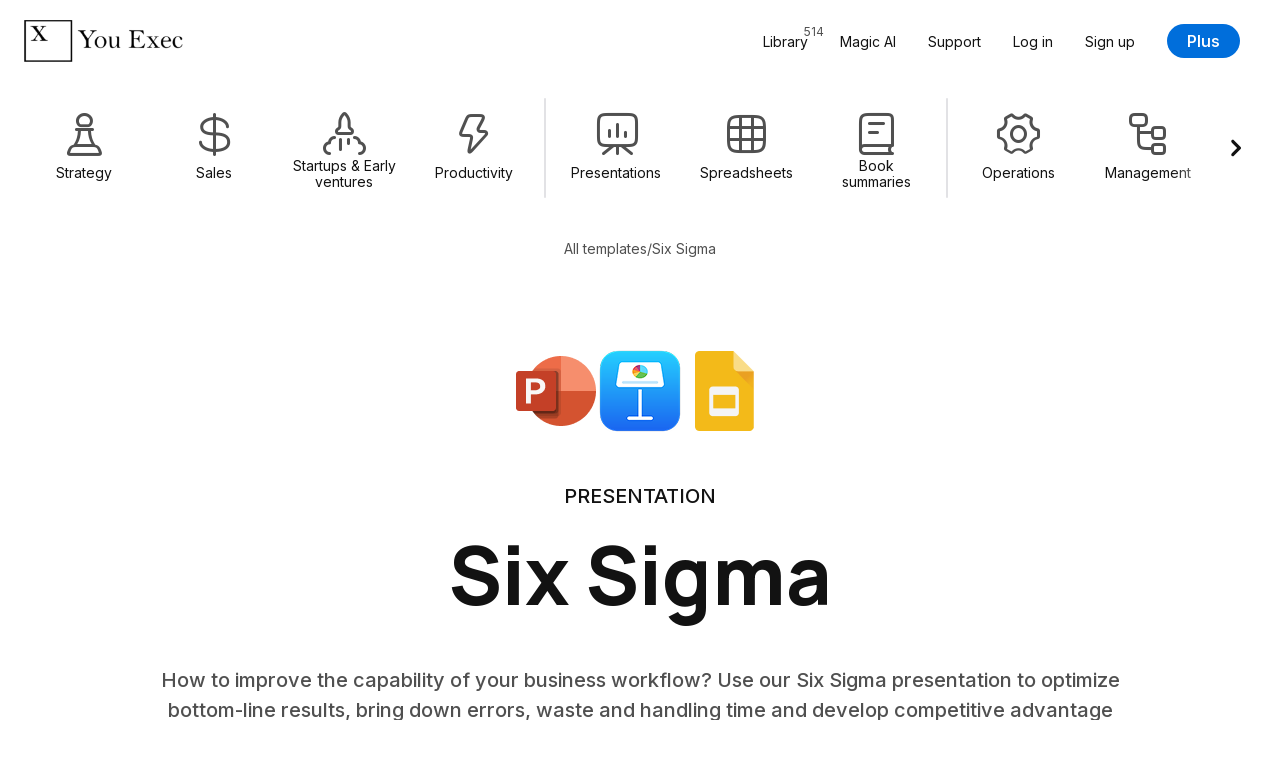

--- FILE ---
content_type: text/html; charset=UTF-8
request_url: https://youexec.com/resources/six-sigma-process-presentation
body_size: 75512
content:




<!DOCTYPE html>
<html lang="en">
    <head>

        
        <script>(function(w,d,s,l,i){w[l]=w[l]||[];w[l].push({'gtm.start':
            new Date().getTime(),event:'gtm.js'});var f=d.getElementsByTagName(s)[0],
            j=d.createElement(s),dl=l!='dataLayer'?'&l='+l:'';j.async=true;j.src=
            'https://www.googletagmanager.com/gtm.js?id='+i+dl;f.parentNode.insertBefore(j,f);
            })(window,document,'script','dataLayer','GTM-5HKFJ6RJ');
        </script>
        



        

        
        <meta charset="utf-8">
        <meta http-equiv="X-UA-Compatible" content="ie=edge">
        <meta name="viewport" content="width=device-width, initial-scale=1, shrink-to-fit=no">
         <link rel="canonical" href="https://youexec.com/resources/six-sigma-process-presentation"> 
        <meta property="title" content="Six Sigma Presentation Template"/>
        <meta name="description" content="How to improve the capability of your business workflow? Use our Six Sigma presentation to optimize bottom-line results, bring down errors, waste and handlin..."/>
        <title>Six Sigma Presentation Template</title>

        
        

        
        

            
                <link rel="alternate" hreflang="en" href="https://youexec.com/resources/six-sigma-process-presentation" />
            
                <link rel="alternate" hreflang="es" href="https://youexec.com/resources/presentacion-proceso-seis-sigma" />
            
                <link rel="alternate" hreflang="pt" href="https://youexec.com/resources/apresentacao-do-processo-seis-sigma" />
            
                <link rel="alternate" hreflang="fa" href="https://youexec.com/resources/six-sigma-process-presentation-fa" />
            
                <link rel="alternate" hreflang="de" href="https://youexec.com/resources/sechs-sigma-prozess-praesentation" />
            
                <link rel="alternate" hreflang="fr" href="https://youexec.com/resources/presentation-du-processus-six-sigma" />
            
                <link rel="alternate" hreflang="hi" href="https://youexec.com/resources/six-sigma-process-presentation-hi" />
            
                <link rel="alternate" hreflang="it" href="https://youexec.com/resources/presentazione-processo-sei-sigma" />
            
                <link rel="alternate" hreflang="ru" href="https://youexec.com/resources/prezentatsiya-protsessa-shest-sigma" />
            
                <link rel="alternate" hreflang="ar" href="https://youexec.com/resources/six-sigma-process-presentation-ar" />
            
                <link rel="alternate" hreflang="tr" href="https://youexec.com/resources/alti-sigma-surec-sunumu" />
            
                <link rel="alternate" hreflang="pl" href="https://youexec.com/resources/prezentacja-procesu-six-sigma" />
            
                <link rel="alternate" hreflang="sv" href="https://youexec.com/resources/sex-sigma-process-presentation" />
            
                <link rel="alternate" hreflang="ja" href="https://youexec.com/resources/six-sigma-process-presentation-ja" />
            
                <link rel="alternate" hreflang="ko" href="https://youexec.com/resources/six-sigma-process-presentation-ko" />
            
                <link rel="alternate" hreflang="ur" href="https://youexec.com/resources/six-sigma-process-presentation-ur" />
            
        



        

        
        <meta itemprop="name" content="Six Sigma Presentation Template">
        <meta itemprop="url" content="https://youexec.com/resources/six-sigma-process-presentation">
        <meta itemprop="thumbnailUrl" content="https://d1fa9n6k2ql7on.cloudfront.net/FV3491EY9YNBU471596763546.gif">
        <meta itemprop="image" content="https://d1fa9n6k2ql7on.cloudfront.net/FV3491EY9YNBU471596763546.gif">

        
        <meta property="og:type" content="website"/>
        <meta property="og:title" content="Six Sigma Presentation Template"/>
        <meta property="og:description" content="How to improve the capability of your business workflow? Use our Six Sigma presentation to optimize bottom-line results, bring down errors, waste and handlin..."/>
        <meta property="og:image" content="https://d1fa9n6k2ql7on.cloudfront.net/FV3491EY9YNBU471596763546.gif"/>
         <meta property=”og:url” content="https://youexec.com/resources/six-sigma-process-presentation"/> 
        <meta property="og:locale" content=""/>
        <meta property="og:site_name" content="You Exec"/>

        
        <meta name="twitter:card" content="summary_large_image"/>
        <meta name="twitter:site" content="@youexec"/>
        <meta name="twitter:title" content="Six Sigma Presentation Template"/>
        <meta name="twitter:description" content="How to improve the capability of your business workflow? Use our Six Sigma presentation to optimize bottom-line results, bring down errors, waste and handlin..."/>
        <meta name="twitter:image:src" content="https://d1fa9n6k2ql7on.cloudfront.net/FV3491EY9YNBU471596763546.gif"/>
        <meta name="twitter:creator" content="@youexec">

        
        <link rel="shortcut icon" type="image/png" href="/assets/favicon.png">
        <link rel="apple-touch-icon" href="/assets/favicon.png"/>



        

        
        <link href="https://cdn.jsdelivr.net/npm/bootstrap@5.1.3/dist/css/bootstrap.min.css" rel="stylesheet" integrity="sha384-1BmE4kWBq78iYhFldvKuhfTAU6auU8tT94WrHftjDbrCEXSU1oBoqyl2QvZ6jIW3" crossorigin="anonymous">

        
        <link rel="stylesheet" href="https://d17xm8f84er56d.cloudfront.net/libs/magnific-popup.min.css?20251213" media="print" onload="this.media='all'">
        <noscript><link rel="stylesheet" href="https://d17xm8f84er56d.cloudfront.net/libs/magnific-popup.min.css?20251213"></noscript>

        
        <link rel="preconnect" href="https://fonts.googleapis.com">
        <link rel="preconnect" href="https://fonts.gstatic.com" crossorigin>

        
        <link href="https://fonts.googleapis.com/css2?family=Inter:wght@400..700&family=Manrope:wght@600..800&display=swap" rel="stylesheet">

        
        <link rel="stylesheet" href="https://use.hugeicons.com/font/icons.css" media="print" onload="this.media='all'">
        <noscript><link rel="stylesheet" href="https://use.hugeicons.com/font/icons.css"></noscript>

        
        <link rel="stylesheet" href="/assets/stylesheets/common/main.css?20251213">

        
        <link rel="stylesheet" href="https://cdn.jsdelivr.net/npm/swiper@11/swiper-bundle.min.css" media="print" onload="this.media='all'">
        <noscript><link rel="stylesheet" href="https://cdn.jsdelivr.net/npm/swiper@11/swiper-bundle.min.css"></noscript>

        
        

        
        <script src="https://code.jquery.com/jquery-3.3.1.min.js" crossorigin="anonymous"></script>



        
        <script>
            !function(f,b,e,v,n,t,s)
            {if(f.fbq)return;n=f.fbq=function(){n.callMethod?
            n.callMethod.apply(n,arguments):n.queue.push(arguments)};
            if(!f._fbq)f._fbq=n;n.push=n;n.loaded=!0;n.version='2.0';
            n.queue=[];t=b.createElement(e);t.async=!0;
            t.src=v;s=b.getElementsByTagName(e)[0];
            s.parentNode.insertBefore(t,s)}(window, document,'script',
            'https://connect.facebook.net/en_US/fbevents.js');
            fbq('init', '701205013633113');
            fbq('track', 'PageView');
        </script>
        <noscript><img height="1" width="1" style="display:none" src="https://www.facebook.com/tr?id=701205013633113&ev=PageView&noscript=1"/></noscript>
        

    </head>
    <body>

        
        <noscript><iframe src="https://www.googletagmanager.com/ns.html?id=GTM-5HKFJ6RJ" height="0" width="0" style="display:none;visibility:hidden"></iframe></noscript>
        



        

    

<header class="container-fluid" id="navbar">
    <div class="row">
        <div class="col-12 max-width-large">
            <nav class="navbar navbar-expand-lg user-select-none">

                <a class="you-exec-logo" href="/">
                    <img class="max-h-100" src="https://d17xm8f84er56d.cloudfront.net/global/logo-long-black.png" alt="You Exec" width="160" height="42">
                </a>

                
                

                <button class="navbar-toggler collapsed" type="button" data-bs-toggle="collapse" data-bs-target="#navbarSupportedContent" aria-controls="navbarSupportedContent" aria-expanded="false" aria-label="Toggle navigation">
                    <div class="nav-toggler-burger">
                        <span></span>
                        <span></span>
                        <span></span>
                    </div>
                </button>

                <div class="collapse navbar-collapse" id="navbarSupportedContent">
                    <ul class="navbar-nav ms-auto my-3 my-lg-0 align-items-start align-items-lg-center">
                        <li class="nav-item">
                            <a class="nav-link position-relative" href="/library">
                                <span>Library</span>
                                <span class="position-lg-absolute top-0 end-0 text-secondary fs-12 ms-2 ms-lg-0">514</span>
                            </a>
                        </li>
                        <li class="nav-item">
                            <a class="nav-link" href="/magic">Magic AI</a>
                        </li>
                        <li class="nav-item">
                            <a class="nav-link" href="/contact">Support</a>
                        </li>

                        

                            <li class="nav-item">
                                <a class="nav-link" href="/login">Log in</a>
                            </li>
                            <li class="nav-item">
                                <a class="nav-link" href="/free">Sign up</a>
                            </li>
                            <li class="nav-item ms-0 ms-lg-3 mt-3 mt-lg-0 d-flex align-items-center">
                                <a class="btn btn-primary" href="/plus">Plus</a>
                            </li>

                        

                    </ul>
                </div>

            </nav>
        </div>
    </div>
</header>

    <main id="main-content">
        
<div class="container-fluid">
    <div class="row">
        <div class="col-12 max-width-large filters-container py-3 user-select-none">
            <div class="swiper filters-swiper">
                <div class="swiper-wrapper d-flex text-center cursor-grab">

                    

<a href="/library/strategy" class="swiper-slide filters-category-button d-flex flex-column align-items-center ">

    <i class="hgi hgi-stroke hgi-chess-pawn" aria-hidden="true"></i>

    <div class="name">Strategy</div>

    









    <div class="action-icon d-flex align-items-center justify-content-center xsmall primary">

        

            <svg xmlns="http://www.w3.org/2000/svg" width="14" height="14" fill="none" viewBox="0 0 14 14" aria-hidden="true">
                <path stroke="#121212" stroke-linecap="round" stroke-linejoin="round" stroke-width="2" d="M10.92 3 3 10.92m7.92 0L3 3"/>
            </svg>

        
    </div>






</a>

<a href="/library/sales" class="swiper-slide filters-category-button d-flex flex-column align-items-center ">

    <i class="hgi hgi-stroke hgi-dollar-02" aria-hidden="true"></i>

    <div class="name">Sales</div>

    









    <div class="action-icon d-flex align-items-center justify-content-center xsmall primary">

        

            <svg xmlns="http://www.w3.org/2000/svg" width="14" height="14" fill="none" viewBox="0 0 14 14" aria-hidden="true">
                <path stroke="#121212" stroke-linecap="round" stroke-linejoin="round" stroke-width="2" d="M10.92 3 3 10.92m7.92 0L3 3"/>
            </svg>

        
    </div>






</a>

<a href="/library/startups" class="swiper-slide filters-category-button d-flex flex-column align-items-center ">

    <i class="hgi hgi-stroke hgi-rocket-02" aria-hidden="true"></i>

    <div class="name">Startups &amp; Early ventures</div>

    









    <div class="action-icon d-flex align-items-center justify-content-center xsmall primary">

        

            <svg xmlns="http://www.w3.org/2000/svg" width="14" height="14" fill="none" viewBox="0 0 14 14" aria-hidden="true">
                <path stroke="#121212" stroke-linecap="round" stroke-linejoin="round" stroke-width="2" d="M10.92 3 3 10.92m7.92 0L3 3"/>
            </svg>

        
    </div>






</a>

<a href="/library/productivity" class="swiper-slide filters-category-button d-flex flex-column align-items-center ">

    <i class="hgi hgi-stroke hgi-zap" aria-hidden="true"></i>

    <div class="name">Productivity</div>

    









    <div class="action-icon d-flex align-items-center justify-content-center xsmall primary">

        

            <svg xmlns="http://www.w3.org/2000/svg" width="14" height="14" fill="none" viewBox="0 0 14 14" aria-hidden="true">
                <path stroke="#121212" stroke-linecap="round" stroke-linejoin="round" stroke-width="2" d="M10.92 3 3 10.92m7.92 0L3 3"/>
            </svg>

        
    </div>






</a>


<div class="swiper-slide filters-divider" role="presentation"></div>

<a href="/library/presentations" class="swiper-slide filters-category-button d-flex flex-column align-items-center ">

    <i class="hgi hgi-stroke hgi-presentation-bar-chart-01" aria-hidden="true"></i>

    <div class="name">Presentations</div>

    









    <div class="action-icon d-flex align-items-center justify-content-center xsmall primary">

        

            <svg xmlns="http://www.w3.org/2000/svg" width="14" height="14" fill="none" viewBox="0 0 14 14" aria-hidden="true">
                <path stroke="#121212" stroke-linecap="round" stroke-linejoin="round" stroke-width="2" d="M10.92 3 3 10.92m7.92 0L3 3"/>
            </svg>

        
    </div>






</a>

<a href="/library/spreadsheets" class="swiper-slide filters-category-button d-flex flex-column align-items-center ">

    <i class="hgi hgi-stroke hgi-grid-table" aria-hidden="true"></i>

    <div class="name">Spreadsheets</div>

    









    <div class="action-icon d-flex align-items-center justify-content-center xsmall primary">

        

            <svg xmlns="http://www.w3.org/2000/svg" width="14" height="14" fill="none" viewBox="0 0 14 14" aria-hidden="true">
                <path stroke="#121212" stroke-linecap="round" stroke-linejoin="round" stroke-width="2" d="M10.92 3 3 10.92m7.92 0L3 3"/>
            </svg>

        
    </div>






</a>

<a href="/library/book-summaries" class="swiper-slide filters-category-button d-flex flex-column align-items-center ">

    <i class="hgi hgi-stroke hgi-book-02" aria-hidden="true"></i>

    <div class="name">Book summaries</div>

    









    <div class="action-icon d-flex align-items-center justify-content-center xsmall primary">

        

            <svg xmlns="http://www.w3.org/2000/svg" width="14" height="14" fill="none" viewBox="0 0 14 14" aria-hidden="true">
                <path stroke="#121212" stroke-linecap="round" stroke-linejoin="round" stroke-width="2" d="M10.92 3 3 10.92m7.92 0L3 3"/>
            </svg>

        
    </div>






</a>


<div class="swiper-slide filters-divider" role="presentation"></div>

<a href="/library/operations" class="swiper-slide filters-category-button d-flex flex-column align-items-center ">

    <i class="hgi hgi-stroke hgi-settings-02" aria-hidden="true"></i>

    <div class="name">Operations</div>

    









    <div class="action-icon d-flex align-items-center justify-content-center xsmall primary">

        

            <svg xmlns="http://www.w3.org/2000/svg" width="14" height="14" fill="none" viewBox="0 0 14 14" aria-hidden="true">
                <path stroke="#121212" stroke-linecap="round" stroke-linejoin="round" stroke-width="2" d="M10.92 3 3 10.92m7.92 0L3 3"/>
            </svg>

        
    </div>






</a>

<a href="/library/management" class="swiper-slide filters-category-button d-flex flex-column align-items-center ">

    <i class="hgi hgi-stroke hgi-hierarchy-square-01" aria-hidden="true"></i>

    <div class="name">Management</div>

    









    <div class="action-icon d-flex align-items-center justify-content-center xsmall primary">

        

            <svg xmlns="http://www.w3.org/2000/svg" width="14" height="14" fill="none" viewBox="0 0 14 14" aria-hidden="true">
                <path stroke="#121212" stroke-linecap="round" stroke-linejoin="round" stroke-width="2" d="M10.92 3 3 10.92m7.92 0L3 3"/>
            </svg>

        
    </div>






</a>

<a href="/library/human-resources" class="swiper-slide filters-category-button d-flex flex-column align-items-center ">

    <i class="hgi hgi-stroke hgi-user-multiple-02" aria-hidden="true"></i>

    <div class="name">Human Resources</div>

    









    <div class="action-icon d-flex align-items-center justify-content-center xsmall primary">

        

            <svg xmlns="http://www.w3.org/2000/svg" width="14" height="14" fill="none" viewBox="0 0 14 14" aria-hidden="true">
                <path stroke="#121212" stroke-linecap="round" stroke-linejoin="round" stroke-width="2" d="M10.92 3 3 10.92m7.92 0L3 3"/>
            </svg>

        
    </div>






</a>

<a href="/library/project-management" class="swiper-slide filters-category-button d-flex flex-column align-items-center ">

    <i class="hgi hgi-stroke hgi-task-02" aria-hidden="true"></i>

    <div class="name">Project management</div>

    









    <div class="action-icon d-flex align-items-center justify-content-center xsmall primary">

        

            <svg xmlns="http://www.w3.org/2000/svg" width="14" height="14" fill="none" viewBox="0 0 14 14" aria-hidden="true">
                <path stroke="#121212" stroke-linecap="round" stroke-linejoin="round" stroke-width="2" d="M10.92 3 3 10.92m7.92 0L3 3"/>
            </svg>

        
    </div>






</a>
                    
                </div>

                <button type="button" class="swiper-custom-arrow prev" aria-label="Previous filters">
                    









    <div class="action-icon d-flex align-items-center justify-content-center xlarge ">

        

            <svg xmlns="http://www.w3.org/2000/svg" width="14" height="14" fill="none" viewBox="0 0 14 14" aria-hidden="true">
                <path stroke="#121212" stroke-linecap="round" stroke-linejoin="round" stroke-width="2.2" d="M8.778 2.333 4.11 7l4.667 4.667"/>
            </svg>

        
    </div>






                </button>
                <button type="button" class="swiper-custom-arrow next" aria-label="Next filters">
                    









    <div class="action-icon d-flex align-items-center justify-content-center xlarge ">

        

            <svg xmlns="http://www.w3.org/2000/svg" width="14" height="14" fill="none" viewBox="0 0 14 14" aria-hidden="true">
                <path stroke="#121212" stroke-linecap="round" stroke-linejoin="round" stroke-width="2.2" d="M5.445 2.333 10.11 7l-4.666 4.666"/>
            </svg>

        
    </div>






                </button>
            </div>
        </div>
    </div>
</div>


        

        

<div class="container-fluid pt-4 d-none d-lg-block">
    <div class="row">
        <div class="col-12 max-width-medium text-center">

            <nav aria-label="Breadcrumb">
                <ol class="d-flex flex-wrap align-items-center justify-content-center gap-8 fs-14 text-secondary list-unstyled mb-0 ">
                    <li><a class="text-secondary" href="/library">All templates</a></li>
                    
                    <li aria-hidden="true">/</li>
                    <li aria-current="page">Six Sigma</li>
                </ol>
            </nav>

        </div>
    </div>
</div>



<div class="container-fluid section-padding">
    <div class="row">
        <div class="col-12 max-width-large  text-center">

            <div class="d-flex align-items-center justify-content-center flex-wrap gap-20" role="list" aria-label="Available formats">
                
                    <a href="#downloadAndPaywall" class="scale-on-hover" role="listitem" aria-label="Download Microsoft PowerPoint format">
                        <img class="software-icon large" src="/assets/images/common/icons/microsoft-powerpoint-icon.png" width="84" height="84" alt="Microsoft PowerPoint">
                    </a>
                
                    <a href="#downloadAndPaywall" class="scale-on-hover" role="listitem" aria-label="Download Apple Keynote format">
                        <img class="software-icon large" src="/assets/images/common/icons/apple-keynote-icon.png" width="84" height="84" alt="Apple Keynote">
                    </a>
                
                    <a href="#downloadAndPaywall" class="scale-on-hover" role="listitem" aria-label="Download Google Slides format">
                        <img class="software-icon large" src="/assets/images/common/icons/google-slides-icon.png" width="84" height="84" alt="Google Slides">
                    </a>
                
            </div>

            <div class="d-flex align-items-center justify-content-center gap-12 mt-5">
                <p class="subhead small text-uppercase">Presentation</p>
                
            </div>

            <h1 class="heading-padding-small mt-3  text-center">Six Sigma</h1>

            <p class="subhead small text-secondary max-width-medium  text-center">How to improve the capability of your business workflow? Use our Six Sigma presentation to optimize bottom-line results, bring down errors, waste and handling time and develop competitive advantage opportunities.</p>

            <div class="d-flex align-items-center gap-32 flex-wrap text-center justify-content-center mt-5">
                <a href="#downloadAndPaywall" class="btn btn-primary xlarge">Download</a>
                





<a href="#fullPreview">
    <span class="action-link xlarge primary d-inline-flex align-items-center justify-content-center not-rtl">
        <span>Preview</span>

        <svg xmlns="http://www.w3.org/2000/svg" width="8" height="9" fill="none" viewBox="0 0 8 9">
            <path stroke="#121212" stroke-linecap="round" stroke-linejoin="round" stroke-width="1.6" d="m2.5 1.5 3 3-3 3"/>
        </svg>
    </span>
</a>



            </div>

        </div>
    </div>
</div>




<div class="container-fluid section-padding" id="downloadAndPaywall">
    <div class="row">
        <div class="col-12">
            <div class="download-and-paywall-container text-center">

                <div class="download-and-paywall-front d-flex flex-column">

                    <h2>Download & customize</h2>

                    <div class="download-box d-flex flex-column align-items-center justify-content-center mx-auto w-100">
                        <div class="download-buttons-container w-100">
                            

    <div class="download-button cursor-pointer d-flex flex-column align-items-center justify-content-between text-center gap-24 text-dark scale-on-hover w-100 switch-download-paywall-face">


     <img class="software-icon large" src="/assets/images/common/icons/microsoft-powerpoint-icon.png" width="84" height="84" alt=""> 

    <div class="line-height-normal">
        <p class="subhead">Six Sigma</p>

         <p class="subhead small fw-normal text-secondary mt-2">PowerPoint</p> 

         <p class="text-secondary mt-2">19 Slides</p> 

        
    </div>

    <button class="btn btn-primary large with-icon w-100">
        <span>Download</span>
        <i class="hgi hgi-stroke hgi-download-01"></i>
    </button>

 </div> 


    <div class="download-button cursor-pointer d-flex flex-column align-items-center justify-content-between text-center gap-24 text-dark scale-on-hover w-100 switch-download-paywall-face">


     <img class="software-icon large" src="/assets/images/common/icons/apple-keynote-icon.png" width="84" height="84" alt=""> 

    <div class="line-height-normal">
        <p class="subhead">Six Sigma</p>

         <p class="subhead small fw-normal text-secondary mt-2">Apple Keynote</p> 

         <p class="text-secondary mt-2">19 Slides</p> 

        
    </div>

    <button class="btn btn-primary large with-icon w-100">
        <span>Download</span>
        <i class="hgi hgi-stroke hgi-download-01"></i>
    </button>

 </div> 


    <div class="download-button cursor-pointer d-flex flex-column align-items-center justify-content-between text-center gap-24 text-dark scale-on-hover w-100 switch-download-paywall-face">


     <img class="software-icon large" src="/assets/images/common/icons/google-slides-icon.png" width="84" height="84" alt=""> 

    <div class="line-height-normal">
        <p class="subhead">Six Sigma</p>

         <p class="subhead small fw-normal text-secondary mt-2">Google Slides</p> 

         <p class="text-secondary mt-2">19 Slides</p> 

        
    </div>

    <button class="btn btn-primary large with-icon w-100">
        <span>Download</span>
        <i class="hgi hgi-stroke hgi-download-01"></i>
    </button>

 </div> 

                        </div>

                        



                    </div>

                    
                        <div class="template-preview-stylish position-relative mt-4">

                            
                                



<div class="marquee-group small">

    
        



<div class="marquee user-select-none" data-speed="1">
    <div class="marquee-list">
        
            <div class="marquee-slide">
                <div class="img-container slide-aspect-ratio border skeleton-box">
                    <img class="lightbox-img lazyload" src="/assets/images/transparent.png" data-src="https://d1fa9n6k2ql7on.cloudfront.net/BKDNR5K9N1JM3PL1656279129.png" width="420px" height="238px" alt="Title Slide preview">
                </div>
            </div>
        
            <div class="marquee-slide">
                <div class="img-container slide-aspect-ratio border skeleton-box">
                    <img class="lightbox-img lazyload" src="/assets/images/transparent.png" data-src="https://d1fa9n6k2ql7on.cloudfront.net/026XOX73Y6II4R01656279204.gif" width="420px" height="238px" alt="Six Sigma: Statistically Visualized Slide preview">
                </div>
            </div>
        
            <div class="marquee-slide">
                <div class="img-container slide-aspect-ratio border skeleton-box">
                    <img class="lightbox-img lazyload" src="/assets/images/transparent.png" data-src="https://d1fa9n6k2ql7on.cloudfront.net/FSY5IJGM4J98NUI1656279227.png" width="420px" height="238px" alt="Levels of Six Sigma Slide preview">
                </div>
            </div>
        
            <div class="marquee-slide">
                <div class="img-container slide-aspect-ratio border skeleton-box">
                    <img class="lightbox-img lazyload" src="/assets/images/transparent.png" data-src="https://d1fa9n6k2ql7on.cloudfront.net/AA5DEKQCN6UGANF1656279260.gif" width="420px" height="238px" alt="Six Sigma Roadmap Slide preview">
                </div>
            </div>
        
            <div class="marquee-slide">
                <div class="img-container slide-aspect-ratio border skeleton-box">
                    <img class="lightbox-img lazyload" src="/assets/images/transparent.png" data-src="https://d1fa9n6k2ql7on.cloudfront.net/ULLQQ82O73OMNRT1656279330.png" width="420px" height="238px" alt="Breakthrough Strategy Slide preview">
                </div>
            </div>
        
            <div class="marquee-slide">
                <div class="img-container slide-aspect-ratio border skeleton-box">
                    <img class="lightbox-img lazyload" src="/assets/images/transparent.png" data-src="https://d1fa9n6k2ql7on.cloudfront.net/BS4TU11TO68WON01656279401.gif" width="420px" height="238px" alt="Reduced time to market costs Slide preview">
                </div>
            </div>
        
            <div class="marquee-slide">
                <div class="img-container slide-aspect-ratio border skeleton-box">
                    <img class="lightbox-img lazyload" src="/assets/images/transparent.png" data-src="https://d1fa9n6k2ql7on.cloudfront.net/5MZBHJNVNWG8MC71656279483.gif" width="420px" height="238px" alt="Design for Six Sigma (DFSS) Slide preview">
                </div>
            </div>
        
    </div>
</div>
    

    
        



<div class="marquee user-select-none" data-speed="0.9">
    <div class="marquee-list">
        
            <div class="marquee-slide">
                <div class="img-container slide-aspect-ratio border skeleton-box">
                    <img class="lightbox-img lazyload" src="/assets/images/transparent.png" data-src="https://d1fa9n6k2ql7on.cloudfront.net/7V6607N6O4873ME1656279523.png" width="420px" height="238px" alt="Area of Implementation Slide preview">
                </div>
            </div>
        
            <div class="marquee-slide">
                <div class="img-container slide-aspect-ratio border skeleton-box">
                    <img class="lightbox-img lazyload" src="/assets/images/transparent.png" data-src="https://d1fa9n6k2ql7on.cloudfront.net/81BZIFPCX429A341656279553.png" width="420px" height="238px" alt="12-Step Implementation Model  Slide preview">
                </div>
            </div>
        
            <div class="marquee-slide">
                <div class="img-container slide-aspect-ratio border skeleton-box">
                    <img class="lightbox-img lazyload" src="/assets/images/transparent.png" data-src="https://d1fa9n6k2ql7on.cloudfront.net/1W16S0YBR215GU51656279632.png" width="420px" height="238px" alt="Six Sigma 7X7 Toolbox Slide preview">
                </div>
            </div>
        
            <div class="marquee-slide">
                <div class="img-container slide-aspect-ratio border skeleton-box">
                    <img class="lightbox-img lazyload" src="/assets/images/transparent.png" data-src="https://d1fa9n6k2ql7on.cloudfront.net/PDUGULYOKUVNJAW1656279694.gif" width="420px" height="238px" alt="Six Sigma Methodology - DMAIC Slide preview">
                </div>
            </div>
        
            <div class="marquee-slide">
                <div class="img-container slide-aspect-ratio border skeleton-box">
                    <img class="lightbox-img lazyload" src="/assets/images/transparent.png" data-src="https://d1fa9n6k2ql7on.cloudfront.net/MEERAVOXT7F9D061656279778.gif" width="420px" height="238px" alt="Six Sigma Methodology - DMAIC Slide preview">
                </div>
            </div>
        
            <div class="marquee-slide">
                <div class="img-container slide-aspect-ratio border skeleton-box">
                    <img class="lightbox-img lazyload" src="/assets/images/transparent.png" data-src="https://d1fa9n6k2ql7on.cloudfront.net/UNW7TBN1J2M5SL51656279811.gif" width="420px" height="238px" alt="Voice of Customer &amp; Voice of Process Slide preview">
                </div>
            </div>
        
            <div class="marquee-slide">
                <div class="img-container slide-aspect-ratio border skeleton-box">
                    <img class="lightbox-img lazyload" src="/assets/images/transparent.png" data-src="https://d1fa9n6k2ql7on.cloudfront.net/A10IS2WNLBGGJ2M1656279878.gif" width="420px" height="238px" alt="Six Sigma Methodology - DMADV Slide preview">
                </div>
            </div>
        
    </div>
</div>
    

    
        



<div class="marquee user-select-none" data-speed="1.1">
    <div class="marquee-list">
        
            <div class="marquee-slide">
                <div class="img-container slide-aspect-ratio border skeleton-box">
                    <img class="lightbox-img lazyload" src="/assets/images/transparent.png" data-src="https://d1fa9n6k2ql7on.cloudfront.net/KVRPM4ONVMHI78G1656279904.png" width="420px" height="238px" alt="The 5 Phases of DMADV Slide preview">
                </div>
            </div>
        
            <div class="marquee-slide">
                <div class="img-container slide-aspect-ratio border skeleton-box">
                    <img class="lightbox-img lazyload" src="/assets/images/transparent.png" data-src="https://d1fa9n6k2ql7on.cloudfront.net/051V3CR7MSCFNC41656279948.png" width="420px" height="238px" alt="Project Status Sheet Slide preview">
                </div>
            </div>
        
            <div class="marquee-slide">
                <div class="img-container slide-aspect-ratio border skeleton-box">
                    <img class="lightbox-img lazyload" src="/assets/images/transparent.png" data-src="https://d1fa9n6k2ql7on.cloudfront.net/W9U5C883HQ7Y9QB1656279999.png" width="420px" height="238px" alt="Control Chart Test Decision Tree Slide preview">
                </div>
            </div>
        
            <div class="marquee-slide">
                <div class="img-container slide-aspect-ratio border skeleton-box">
                    <img class="lightbox-img lazyload" src="/assets/images/transparent.png" data-src="https://d1fa9n6k2ql7on.cloudfront.net/1OR0ZE602HYMNRN1656280086.gif" width="420px" height="238px" alt="Six Sigma Control Chart Slide preview">
                </div>
            </div>
        
            <div class="marquee-slide">
                <div class="img-container slide-aspect-ratio border skeleton-box">
                    <img class="lightbox-img lazyload" src="/assets/images/transparent.png" data-src="https://d1fa9n6k2ql7on.cloudfront.net/EGYJS2GSVZMBA0P1656280161.png" width="420px" height="238px" alt="Six Sigma Control Chart Slide preview">
                </div>
            </div>
        
    </div>
</div>
    

</div>
                            

                            <div class="mac-mockup-container mx-auto">
                                <div class="mac-mockup position-relative w-100">
                                    <img class="mac w-100 h-auto" src="/assets/images/common/mac-mockup.svg" alt="">
                                    <div class="img-container position-absolute overflow-hidden w-100">
                                        <div class="slide-aspect-ratio skeleton-box w-100">
                                            <img class="lazyload" src="/assets/images/transparent.png" data-src="https://d1fa9n6k2ql7on.cloudfront.net/FV3491EY9YNBU471596763546.gif" alt="Six Sigma Presentation preview">
                                        </div>
                                    </div>
                                </div>
                            </div>
                        </div>
                    

                </div>

                
                    <div class="download-paywall-back">

                        <h2>Join You Exec</h2>
                        <p class="subhead text-secondary mt-4">Access the full library of business templates</p>
                        <div class="d-flex align-items-center justify-content-center flex-wrap gap-16 mt-4">
                            <img class="software-icon" src="/assets/images/common/icons/microsoft-powerpoint-icon.png" width="64" height="64" alt="">
                            <img class="software-icon" src="/assets/images/common/icons/google-slides-icon.png" width="64" height="64" alt="">
                            <img class="software-icon" src="/assets/images/common/icons/apple-keynote-icon.png" width="64" height="64" alt="">
                            <img class="software-icon" src="/assets/images/common/icons/microsoft-excel-icon.png" width="64" height="64" alt="">
                            <img class="software-icon" src="/assets/images/common/icons/google-sheets-icon.png" width="64" height="64" alt="">
                            <img class="software-icon" src="/assets/images/common/icons/apple-numbers-icon.png" width="64" height="64" alt="">
                        </div>

                        <div class="download-cards-container">

                            

<div class="paid-card position-relative text-center">

    <img class="position-absolute w-100 h-100 object-fit-cover top-0 start-0 z-index-negative" src="/assets/images/common/download-paid-card-bg.webp" alt="">

    <h4 class="heading-padding-small">Get <span class="text-danger">full</span> access</h4>

    <div class="toggle-switch-container user-select-none">

        <div class="text-center w-100">
            <div class="toggle-switch gray large text-center mb-4">
                <div class="toggle-option active" data-value="Quarterly">Quarterly</div>
                <div class="toggle-option" data-value="Yearly">Yearly</div>
                <div class="toggle-option" data-value="Three years">Three years</div>
                <div class="toggle-background"></div>
            </div>
        </div>

        
        <div class="toggle-switch-group" data-toggle-content="Quarterly">
            <div class="d-flex align-items-center justify-content-center flex-wrap gap-12">
                <h4>$44</h4>
                <p class="subhead small fw-normal">per month</p>
            </div>
            <p class="fs-18 text-secondary mt-3">Billed quarterly</p>
            <p class="subhead mt-4">that's <strong class="text-danger">$3</strong> per template</p>
            <a href="/pre-purchase/psq?sl=en&amp;let=TB4UCPQ2KNH1H4Y1610146910&amp;m=entry-page&amp;sr=sigma" class="btn btn-dark large mt-4">Join Plus</a>
        </div>

        
        <div class="toggle-switch-group d-none" data-toggle-content="Yearly">
            <div class="d-flex align-items-center justify-content-center flex-wrap gap-12">
                <h4>$28</h4>
                <p class="subhead small fw-normal">per month</p>
            </div>
            <p class="fs-18 text-secondary mt-3">Billed yearly</p>
            <p class="subhead mt-4">that's <strong class="text-danger">$2</strong> per template</p>
            <a href="/pre-purchase/psy?sl=en&amp;let=TB4UCPQ2KNH1H4Y1610146910&amp;m=entry-page&amp;sr=sigma" class="btn btn-dark large mt-4">Join Plus</a>
        </div>

        
        <div class="toggle-switch-group d-none" data-toggle-content="Three years">
            <div class="d-flex align-items-center justify-content-center flex-wrap gap-12">
                <h4>$21</h4>
                <p class="subhead small fw-normal">per month</p>
            </div>
            <p class="fs-18 text-secondary mt-3">Billed every 3 years</p>
            <p class="subhead mt-4">that's <strong class="text-danger">$2</strong> per template</p>
            <a href="/pre-purchase/p3y?sl=en&amp;let=TB4UCPQ2KNH1H4Y1610146910&amp;m=entry-page&amp;sr=sigma" class="btn btn-dark large mt-4">Join Plus</a>
        </div>
    </div>

</div>

                            
                                

<div class="free-card position-relative d-flex flex-column align-items-center justify-content-between text-center">

    <img class="position-absolute w-100 h-100 object-fit-cover top-0 start-0 z-index-negative" src="/assets/images/common/download-free-card-bg.webp" alt="">

    <div>
        <h4>Try for <span class="text-success">free</span></h4>
        <p class="subhead small text-secondary mt-4">Download our free templates each week<br>No credit card required</p>
    </div>

    <div class="max-width-xsmall my-auto">
        
<div class="free-auto-container  d-flex flex-column align-items-center justify-content-center gap-16 w-100">

    <form action="/free-auto" class="coffee-level-form text-center w-100">

        <div class="input-wrapper with-btn large">
            <input type="email" name="e" id="free-auto-email" class="custom-input w-100 " placeholder="you@awesome.com" value="" maxlength="254" required aria-label="Email address">
            <button type="submit" class="btn btn-primary">Join</button>
        </div>
        <button type="submit" class="btn btn-primary mt-3 mx-auto input-wrapper-mobile-btn">Join</button>

        
        <input type="hidden" name="fn" value="">
        <input type="hidden" name="ln" value="">
        <input type="hidden" name="r" value="">
        <input type="hidden" name="w" value="">
        <input type="hidden" name="m" value="entry-page">
        <input type="hidden" name="dc" value="">
        <input type="hidden" name="plr" value="">
        <input type="hidden" name="lmt" value="">

        <input type="hidden" name="sr" value="sigma">
        <input type="hidden" name="sl" value='en'>

        
        
        <input style="display:none;" type="text" name="gs" class="goldenSyrup" value="">

        
        <input type="hidden" name="cl" class="coffee-level" value="0">

    </form>

    
    



    <div class="line-middle-text">
        <div class="line"></div>
        <div class="text-secondary fs-14 fw-450">OR</div>
        <div class="line"></div>
    </div>

    <div class="google-auth-btn outline" style="display: none;">
        <div class="g_id_signin" data-type="standard" data-shape="pill" data-theme="outline" data-text="continue_with" data-size="large" data-logo_alignment="left"></div>
    </div>


</div>

    </div>
</div>

                            
                        </div>

                        
                            <div class="d-flex align-items-center justify-content-center flex-wrap gap-6 text-secondary fs-md-20 mt-5">
                                <span>Already have an account?</span> 





<a href="/login">
    <span class="action-link large primary d-inline-flex align-items-center justify-content-center not-rtl">
        <span>Log in</span>

        <svg xmlns="http://www.w3.org/2000/svg" width="8" height="9" fill="none" viewBox="0 0 8 9">
            <path stroke="#121212" stroke-linecap="round" stroke-linejoin="round" stroke-width="1.6" d="m2.5 1.5 3 3-3 3"/>
        </svg>
    </span>
</a>



                            </div>
                        
                    </div>
                

            </div>

        </div>
    </div>
</div>














    <div class="container-fluid section-padding" id="fullPreview">
        <div class="row">

            <div class="col-12 max-width-medium">
                <h3 class="heading-padding-normal text-center">
                    Preview (19 Slides)
                </h3>
            </div>

            <div class="col-12">
                



<div class="marquee-group large">

    
        



<div class="marquee user-select-none" data-speed="1">
    <div class="marquee-list">
        
            <div class="marquee-slide">
                <div class="img-container slide-aspect-ratio border skeleton-box">
                    <img class="lightbox-img lazyload" src="/assets/images/transparent.png" data-src="https://d1fa9n6k2ql7on.cloudfront.net/BKDNR5K9N1JM3PL1656279129.png" width="420px" height="238px" alt="Title Slide preview">
                </div>
            </div>
        
            <div class="marquee-slide">
                <div class="img-container slide-aspect-ratio border skeleton-box">
                    <img class="lightbox-img lazyload" src="/assets/images/transparent.png" data-src="https://d1fa9n6k2ql7on.cloudfront.net/026XOX73Y6II4R01656279204.gif" width="420px" height="238px" alt="Six Sigma: Statistically Visualized Slide preview">
                </div>
            </div>
        
            <div class="marquee-slide">
                <div class="img-container slide-aspect-ratio border skeleton-box">
                    <img class="lightbox-img lazyload" src="/assets/images/transparent.png" data-src="https://d1fa9n6k2ql7on.cloudfront.net/FSY5IJGM4J98NUI1656279227.png" width="420px" height="238px" alt="Levels of Six Sigma Slide preview">
                </div>
            </div>
        
            <div class="marquee-slide">
                <div class="img-container slide-aspect-ratio border skeleton-box">
                    <img class="lightbox-img lazyload" src="/assets/images/transparent.png" data-src="https://d1fa9n6k2ql7on.cloudfront.net/AA5DEKQCN6UGANF1656279260.gif" width="420px" height="238px" alt="Six Sigma Roadmap Slide preview">
                </div>
            </div>
        
            <div class="marquee-slide">
                <div class="img-container slide-aspect-ratio border skeleton-box">
                    <img class="lightbox-img lazyload" src="/assets/images/transparent.png" data-src="https://d1fa9n6k2ql7on.cloudfront.net/ULLQQ82O73OMNRT1656279330.png" width="420px" height="238px" alt="Breakthrough Strategy Slide preview">
                </div>
            </div>
        
            <div class="marquee-slide">
                <div class="img-container slide-aspect-ratio border skeleton-box">
                    <img class="lightbox-img lazyload" src="/assets/images/transparent.png" data-src="https://d1fa9n6k2ql7on.cloudfront.net/BS4TU11TO68WON01656279401.gif" width="420px" height="238px" alt="Reduced time to market costs Slide preview">
                </div>
            </div>
        
            <div class="marquee-slide">
                <div class="img-container slide-aspect-ratio border skeleton-box">
                    <img class="lightbox-img lazyload" src="/assets/images/transparent.png" data-src="https://d1fa9n6k2ql7on.cloudfront.net/5MZBHJNVNWG8MC71656279483.gif" width="420px" height="238px" alt="Design for Six Sigma (DFSS) Slide preview">
                </div>
            </div>
        
    </div>
</div>
    

    
        



<div class="marquee user-select-none" data-speed="0.9">
    <div class="marquee-list">
        
            <div class="marquee-slide">
                <div class="img-container slide-aspect-ratio border skeleton-box">
                    <img class="lightbox-img lazyload" src="/assets/images/transparent.png" data-src="https://d1fa9n6k2ql7on.cloudfront.net/7V6607N6O4873ME1656279523.png" width="420px" height="238px" alt="Area of Implementation Slide preview">
                </div>
            </div>
        
            <div class="marquee-slide">
                <div class="img-container slide-aspect-ratio border skeleton-box">
                    <img class="lightbox-img lazyload" src="/assets/images/transparent.png" data-src="https://d1fa9n6k2ql7on.cloudfront.net/81BZIFPCX429A341656279553.png" width="420px" height="238px" alt="12-Step Implementation Model  Slide preview">
                </div>
            </div>
        
            <div class="marquee-slide">
                <div class="img-container slide-aspect-ratio border skeleton-box">
                    <img class="lightbox-img lazyload" src="/assets/images/transparent.png" data-src="https://d1fa9n6k2ql7on.cloudfront.net/1W16S0YBR215GU51656279632.png" width="420px" height="238px" alt="Six Sigma 7X7 Toolbox Slide preview">
                </div>
            </div>
        
            <div class="marquee-slide">
                <div class="img-container slide-aspect-ratio border skeleton-box">
                    <img class="lightbox-img lazyload" src="/assets/images/transparent.png" data-src="https://d1fa9n6k2ql7on.cloudfront.net/PDUGULYOKUVNJAW1656279694.gif" width="420px" height="238px" alt="Six Sigma Methodology - DMAIC Slide preview">
                </div>
            </div>
        
            <div class="marquee-slide">
                <div class="img-container slide-aspect-ratio border skeleton-box">
                    <img class="lightbox-img lazyload" src="/assets/images/transparent.png" data-src="https://d1fa9n6k2ql7on.cloudfront.net/MEERAVOXT7F9D061656279778.gif" width="420px" height="238px" alt="Six Sigma Methodology - DMAIC Slide preview">
                </div>
            </div>
        
            <div class="marquee-slide">
                <div class="img-container slide-aspect-ratio border skeleton-box">
                    <img class="lightbox-img lazyload" src="/assets/images/transparent.png" data-src="https://d1fa9n6k2ql7on.cloudfront.net/UNW7TBN1J2M5SL51656279811.gif" width="420px" height="238px" alt="Voice of Customer &amp; Voice of Process Slide preview">
                </div>
            </div>
        
            <div class="marquee-slide">
                <div class="img-container slide-aspect-ratio border skeleton-box">
                    <img class="lightbox-img lazyload" src="/assets/images/transparent.png" data-src="https://d1fa9n6k2ql7on.cloudfront.net/A10IS2WNLBGGJ2M1656279878.gif" width="420px" height="238px" alt="Six Sigma Methodology - DMADV Slide preview">
                </div>
            </div>
        
    </div>
</div>
    

    
        



<div class="marquee user-select-none" data-speed="1.1">
    <div class="marquee-list">
        
            <div class="marquee-slide">
                <div class="img-container slide-aspect-ratio border skeleton-box">
                    <img class="lightbox-img lazyload" src="/assets/images/transparent.png" data-src="https://d1fa9n6k2ql7on.cloudfront.net/KVRPM4ONVMHI78G1656279904.png" width="420px" height="238px" alt="The 5 Phases of DMADV Slide preview">
                </div>
            </div>
        
            <div class="marquee-slide">
                <div class="img-container slide-aspect-ratio border skeleton-box">
                    <img class="lightbox-img lazyload" src="/assets/images/transparent.png" data-src="https://d1fa9n6k2ql7on.cloudfront.net/051V3CR7MSCFNC41656279948.png" width="420px" height="238px" alt="Project Status Sheet Slide preview">
                </div>
            </div>
        
            <div class="marquee-slide">
                <div class="img-container slide-aspect-ratio border skeleton-box">
                    <img class="lightbox-img lazyload" src="/assets/images/transparent.png" data-src="https://d1fa9n6k2ql7on.cloudfront.net/W9U5C883HQ7Y9QB1656279999.png" width="420px" height="238px" alt="Control Chart Test Decision Tree Slide preview">
                </div>
            </div>
        
            <div class="marquee-slide">
                <div class="img-container slide-aspect-ratio border skeleton-box">
                    <img class="lightbox-img lazyload" src="/assets/images/transparent.png" data-src="https://d1fa9n6k2ql7on.cloudfront.net/1OR0ZE602HYMNRN1656280086.gif" width="420px" height="238px" alt="Six Sigma Control Chart Slide preview">
                </div>
            </div>
        
            <div class="marquee-slide">
                <div class="img-container slide-aspect-ratio border skeleton-box">
                    <img class="lightbox-img lazyload" src="/assets/images/transparent.png" data-src="https://d1fa9n6k2ql7on.cloudfront.net/EGYJS2GSVZMBA0P1656280161.png" width="420px" height="238px" alt="Six Sigma Control Chart Slide preview">
                </div>
            </div>
        
    </div>
</div>
    

</div>
            </div>
        </div>
    </div>




<div class="container-fluid section-padding">
    <div class="row">
        <div class="col-12 max-width-medium">

            <h3 class="heading-padding-large text-center">Trusted by top partners</h3>

            <div class="customer-logos-container d-flex align-items-center justify-content-center">
                <div class="customer-logo gsap-fade-in-up">
                    <img src="/assets/images/landing/partners/mckinsey-logo.svg" width="160" height="42" alt="McKinsey & Company">
                </div>
                <div class="customer-logo gsap-fade-in-up">
                    <img src="/assets/images/landing/partners/accenture-logo.svg" width="100" height="42" alt="Accenture">
                </div>
                <div class="customer-logo gsap-fade-in-up">
                    <img src="/assets/images/landing/partners/goldman-logo.svg" width="160" height="42" alt="Goldman Sachs">
                </div>
                <div class="customer-logo gsap-fade-in-up">
                    <img src="/assets/images/landing/partners/pandg-logo.svg" width="100" height="42" alt="P&G">
                </div>
                <div class="customer-logo gsap-fade-in-up">
                    <img src="/assets/images/landing/partners/deloitte-logo.svg" width="160" height="42" alt="Deloitte">
                </div>
            </div>

        </div>
    </div>
</div>



<div class="section-padding">
    <div class="container-fluid light-section">
        <div class="row">
            <div class="col-12 max-width-large">

                <h3 class="heading-padding-normal text-center">Why You Exec</h3>

                <div class="info-cards-container d-flex align-items-stretch justify-content-center gap-20">
                    <div class="info-card scale-on-hover cursor-pointer show-modal-on-click" data-target="first-why-modal">
                        <div class="info-part d-flex flex-column gap-20">
                            <i class="hgi hgi-stroke hgi-pen-tool-03 fs-28 text-orange"></i>
                            <p class="subhead fw-600">Every template is a <span class="text-orange">business framework.</span></p>
                        </div>
                        <div class="icon-part d-flex justify-content-end">
                            









    <div class="action-icon d-flex align-items-center justify-content-center medium dark">

        

            <svg xmlns="http://www.w3.org/2000/svg" width="14" height="14" fill="none" viewBox="0 0 14 14" aria-hidden="true">
                <path stroke="#121212" stroke-linecap="round" stroke-linejoin="round" stroke-width="2" d="M12.6 7H1.4M7 12.6V1.4"/>
            </svg>

        
    </div>






                        </div>
                    </div>
                    <div class="info-card scale-on-hover cursor-pointer show-modal-on-click" data-target="second-why-modal">
                        <div class="info-part d-flex flex-column gap-20">
                            <i class="hgi hgi-stroke hgi-video-replay fs-28 text-primary"></i>
                            <p class="subhead fw-600">Easy to customize and present to <span class="text-primary">save time.</span></p>
                        </div>
                        <div class="icon-part d-flex justify-content-end">
                            









    <div class="action-icon d-flex align-items-center justify-content-center medium dark">

        

            <svg xmlns="http://www.w3.org/2000/svg" width="14" height="14" fill="none" viewBox="0 0 14 14" aria-hidden="true">
                <path stroke="#121212" stroke-linecap="round" stroke-linejoin="round" stroke-width="2" d="M12.6 7H1.4M7 12.6V1.4"/>
            </svg>

        
    </div>






                        </div>
                    </div>

                    <div class="info-card scale-on-hover cursor-pointer show-modal-on-click" data-target="third-why-modal">
                        <div class="info-part d-flex flex-column gap-20">
                            <i class="hgi hgi-stroke hgi-award-01 fs-28 text-success"></i>
                            <p class="subhead fw-600">Used by over <span class="text-success">1.3m professionals</span> around the world.</p>
                        </div>
                        <div class="icon-part d-flex justify-content-end">
                            









    <div class="action-icon d-flex align-items-center justify-content-center medium dark">

        

            <svg xmlns="http://www.w3.org/2000/svg" width="14" height="14" fill="none" viewBox="0 0 14 14" aria-hidden="true">
                <path stroke="#121212" stroke-linecap="round" stroke-linejoin="round" stroke-width="2" d="M12.6 7H1.4M7 12.6V1.4"/>
            </svg>

        
    </div>






                        </div>
                    </div>

                </div>

            </div>
        </div>
    </div>
</div>



<div class="custom-modal d-none" id="first-why-modal">
    <div class="modal-backdrop"></div>
    <div class="modal-container">
        <div class="modal-content">
            <div class="modal-close">
                









    <div class="action-icon d-flex align-items-center justify-content-center medium gray">

        

            <svg xmlns="http://www.w3.org/2000/svg" width="14" height="14" fill="none" viewBox="0 0 14 14" aria-hidden="true">
                <path stroke="#121212" stroke-linecap="round" stroke-linejoin="round" stroke-width="2" d="M10.92 3 3 10.92m7.92 0L3 3"/>
            </svg>

        
    </div>






            </div>
            <h4 class="text-dark">Complete business frameworks</h4>
            <p class="subhead small mt-4">
                Built through deep research and curation, You Exec templates blend current market insights with timeless best practices and expert research from leading firms, then organize it all into a clear, compelling narrative.
            </p>
            <p class="subhead small mt-4">
                With thoughtfully structured frameworks and premade animations, each template helps you communicate ideas more clearly, engage your audience, and deliver presentations that feel polished, strategic, and memorable from the very first slide.
            </p>
        </div>
    </div>
</div>

<div class="custom-modal d-none" id="second-why-modal">
    <div class="modal-backdrop"></div>
    <div class="modal-container">
        <div class="modal-content">
            <div class="modal-close">
                









    <div class="action-icon d-flex align-items-center justify-content-center medium gray">

        

            <svg xmlns="http://www.w3.org/2000/svg" width="14" height="14" fill="none" viewBox="0 0 14 14" aria-hidden="true">
                <path stroke="#121212" stroke-linecap="round" stroke-linejoin="round" stroke-width="2" d="M10.92 3 3 10.92m7.92 0L3 3"/>
            </svg>

        
    </div>






            </div>
            <h4 class="text-dark">Save time with ready-to-use templates</h4>
            <p class="subhead small mt-4">
                Our templates are designed to be immediately customizable, allowing you to focus on your content rather than spending hours on design. Simply add your data, adjust colors to match your brand, and you're ready to present.
            </p>
            <p class="subhead small mt-4">
                Each template comes with multiple layout options and pre-designed slides that cover common business scenarios. Whether you're pitching to investors, reporting to stakeholders, or planning strategy, we've got you covered.
            </p>
        </div>
    </div>
</div>

<div class="custom-modal d-none" id="third-why-modal">
    <div class="modal-backdrop"></div>
    <div class="modal-container">
        <div class="modal-content">
            <div class="modal-close">
                









    <div class="action-icon d-flex align-items-center justify-content-center medium gray">

        

            <svg xmlns="http://www.w3.org/2000/svg" width="14" height="14" fill="none" viewBox="0 0 14 14" aria-hidden="true">
                <path stroke="#121212" stroke-linecap="round" stroke-linejoin="round" stroke-width="2" d="M10.92 3 3 10.92m7.92 0L3 3"/>
            </svg>

        
    </div>






            </div>
            <h4 class="text-dark">Trusted by professionals worldwide</h4>
            <p class="subhead small mt-4">
                Join over 1.3 million professionals from Fortune 500 companies, startups, consultancies, and educational institutions who rely on You Exec for their business presentations and frameworks.
            </p>
            <p class="subhead small mt-4">
                Our community spans across 150+ countries, from management consultants and strategy advisors to entrepreneurs and corporate executives. They choose You Exec because quality and professionalism matter in business communication.
            </p>
        </div>
    </div>
</div>


<div class="container-fluid section-padding">
    <div class="row">
        <div class="col-12 max-width-small ">

            <h2 class="mb-4">About the template</h2>

            <div class="d-flex flex-column align-items-start gap-24">
                <div class="d-flex align-items-center flex-wrap gap-10">
                    
                        





    <a href="/library/product-innovation" class="tag not-rtl small ">Product innovation</a>

                    
                        





    <a href="/library/presentations" class="tag not-rtl small ">Presentations</a>

                    
                        





    <a href="/library/apple-keynote" class="tag not-rtl small ">Apple Keynote</a>

                    
                        





    <a href="/library/microsoft-powerpoint" class="tag not-rtl small ">Microsoft PowerPoint</a>

                    
                        





    <a href="/library/google-slides" class="tag not-rtl small ">Google Slides</a>

                    
                </div>
                


    <div class="dropdown outline-primary with-icon">
        <a class="dropdown-toggle" href="#" id="langSwitchDropdown" role="button" data-bs-toggle="dropdown" aria-expanded="false">
            <i class="icon hgi hgi-stroke hgi-translate"></i>
            <span>English</span>
            <svg class="chevron" xmlns="http://www.w3.org/2000/svg" width="14" height="14" fill="none" viewBox="0 0 14 14">
                <path stroke="#121212" stroke-linecap="round" stroke-linejoin="round" stroke-width="2.2" d="M2.333 5.667 7 10.333l4.667-4.667"/>
            </svg>
        </a>
        <ul class="dropdown-menu" aria-labelledby="langSwitchDropdown">

            
                
            
                
                    <a href="/resources/presentacion-proceso-seis-sigma" class="dropdown-item "> Español </a>
                
            
                
                    <a href="/resources/apresentacao-do-processo-seis-sigma" class="dropdown-item "> Português </a>
                
            
                
                    <a href="/resources/six-sigma-process-presentation-fa" class="dropdown-item font-ar"> فارسی </a>
                
            
                
                    <a href="/resources/sechs-sigma-prozess-praesentation" class="dropdown-item "> Deutsch </a>
                
            
                
                    <a href="/resources/presentation-du-processus-six-sigma" class="dropdown-item "> Français </a>
                
            
                
                    <a href="/resources/six-sigma-process-presentation-hi" class="dropdown-item "> हिन्दी </a>
                
            
                
                    <a href="/resources/presentazione-processo-sei-sigma" class="dropdown-item "> Italiano </a>
                
            
                
                    <a href="/resources/prezentatsiya-protsessa-shest-sigma" class="dropdown-item "> Русский </a>
                
            
                
                    <a href="/resources/six-sigma-process-presentation-ar" class="dropdown-item font-ar"> العربية </a>
                
            
                
                    <a href="/resources/alti-sigma-surec-sunumu" class="dropdown-item "> Türkçe </a>
                
            
                
                    <a href="/resources/prezentacja-procesu-six-sigma" class="dropdown-item "> Polski </a>
                
            
                
                    <a href="/resources/sex-sigma-process-presentation" class="dropdown-item "> Svenska </a>
                
            
                
                    <a href="/resources/six-sigma-process-presentation-ja" class="dropdown-item "> 日本語 </a>
                
            
                
                    <a href="/resources/six-sigma-process-presentation-ko" class="dropdown-item "> 한국어 </a>
                
            
                
                    <a href="/resources/six-sigma-process-presentation-ur" class="dropdown-item font-ar"> اردو </a>
                
            

        </ul>
    </div>


            </div>

            <div class="entry-content-container ">
                <h2 class="heading-block h4 ">Synopsis</h2><p class="text-block ">Improve the overall capability of your business' workflow, increase customer gratification and bottom-line results, bring down variation, waste and handling time and develop competitive endless advantage opportunities. You Exec's modifiable <strong>Six Sigma</strong> presentation slides will help you to come up with a roadmap and new processes implementation plan to engage the whole team.</p><h2 class="heading-block h4 ">Slide highlights</h2><div class="grid-container py-3 pb-sm-4">

<p class="text-block ">Arrive at your final goal destination with the Six Sigma roadmap fast and easy. Prepare for unexpected speed bumps, weigh up the journey risks and assess every twist and turn on the way to success.</p>

<div class="img-container slide-aspect-ratio skeleton-box border w-100 "><img class="lightbox-img lazyload" src="/assets/images/transparent.png" data-src="https://d1fa9n6k2ql7on.cloudfront.net/AA5DEKQCN6UGANF1656279260.gif" width="750px" height="422px" alt="Six Sigma Roadmap"></div>

<p class="text-block ">Use this slide showcasing a <span style="font-weight: bold;">12-Step implementation model</span> to define performance standards, validate measurement system, establish process capability, discover variable relationships and control system and more.</p>

<div class="img-container slide-aspect-ratio skeleton-box border w-100 "><img class="lightbox-img lazyload" src="/assets/images/transparent.png" data-src="https://d1fa9n6k2ql7on.cloudfront.net/81BZIFPCX429A341656279553.png" width="750px" height="422px" alt="12-Step Implementation Model "></div>

<p class="text-block ">With this slide, utilize the voice of your customers to elaborate on the <span style="font-weight: bold;">"why"</span> behind the [/bold]"what"[/bold] of your analytics and tailor your strategies to their demands. Access extra segmentation capabilities to better understand customers behavior.</p>

<div class="img-container slide-aspect-ratio skeleton-box border w-100 "><img class="lightbox-img lazyload" src="/assets/images/transparent.png" data-src="https://d1fa9n6k2ql7on.cloudfront.net/UNW7TBN1J2M5SL51656279811.gif" width="750px" height="422px" alt="Voice of Customer & Voice of Process"></div>

</div><h2 class="heading-block h4 ">Application</h2><p class="text-block ">According to The American Society for Quality (ASQ), "Six Sigma is a method that provides organizations tools to improve the capability of their business processes. This increase in performance and decrease in process variation helps lead to defect reduction and improvement in profits, employee morale and quality of products or services."</p><p class="text-block ">There are two main methods to the Six Sigma approach: Define, Measure, Analyze, Improve and Control (DMAIC) and Define, Measure, Analyze, Design and Verify (DMADV).</p><h3 class="subheading-block h5 ">Utilize DMADV to:</h3><ul class="">

<li class=""><span style="font-weight: bold;">Define</span> customer demands, as well as your goals and KPIs for the process and product</li>

<li class=""><span style="font-weight: bold;">Measure</span> performance against customer demands</li>

<li class=""><span style="font-weight: bold;">Analyze</span> and determine the strategy for the process and product</li>

<li class=""><span style="font-weight: bold;">Design</span> and employ the processes required for the new process or product</li>

<li class=""><span style="font-weight: bold;">Verify</span> outcomes and adjust performance</li>

</ul><div class="img-container slide-aspect-ratio skeleton-box border w-100 "><img class="lightbox-img lazyload" src="/assets/images/transparent.png" data-src="https://d1fa9n6k2ql7on.cloudfront.net/A10IS2WNLBGGJ2M1656279878.gif" width="750px" height="422px" alt="Six Sigma Methodology - DMADV"></div><h3 class="subheading-block h5 ">Utilize DMAIC to:</h3><ul class="">

<li class=""><span style="font-weight: bold;">Define</span> the problem and strategize the improvement process</li>

<li class=""><span style="font-weight: bold;">Measure</span> the data you collected from the process and establish the state of quality</li>

<li class=""><span style="font-weight: bold;">Analyze</span> the data you collected to get to the bottom of the problem</li>

<li class=""><span style="font-weight: bold;">Implement</span> and finalize the improvement action plan</li>

<li class=""><span style="font-weight: bold;">Control</span> the improvement action plan</li>

</ul><div class="img-container slide-aspect-ratio skeleton-box border w-100 "><img class="lightbox-img lazyload" src="/assets/images/transparent.png" data-src="https://d1fa9n6k2ql7on.cloudfront.net/MEERAVOXT7F9D061656279778.gif" width="750px" height="422px" alt="Six Sigma Methodology - DMAIC"></div><h2 class="heading-block h4 ">Case study</h2><h3 class="subheading-block h5 ">Pall Corporation</h3><p class="text-block ">Per ASQ, ﻿Pall Corporation's "Process Excellence" uses a combination of Lean, Six Sigma, dashboard metrics and team involvement, which ensures that improvement efforts are aligned with business imperatives. "Process Excellence" began in Pall's Puerto Rico location in 2004, and continued in Florida in 2007 and in California and Europe in 2008. Results from Puerto Rico showed 50 % improvement in product and process quality, inventory reduction along with 98.5 % on-time customer deliveries and reduction of product cycle time by over 25 %.</p><h3 class="subheading-block h5 ">Siemens VDO</h3><p class="text-block ">Siemens VDO uses five pillars to support the company's quality strategy for achieving world-class leadership in the automotive industry. And Six Sigma is one of them. After the start of the Six Sigma approach implementation, Siemens VDO demonstrated incredible customer satisfaction results. In fact, the company won Bronze Award in the 2006 International Team Excellence Competition and achieved global recognition for its use of Six Sigma.</p><h3 class="subheading-block h5 ">Firstsource Solution</h3><p class="text-block ">The goal of Firstsource Solutions was to reduce the turnaround time and approve applications for a retail mortgage client faster. Chartering a Six Sigma project helped increase Firstsource Solutions' client's application-to-loan conversion ratio and boosted the client's revenue by 6.9 million pounds.</p><div class="grid-container py-3 pb-sm-4">

<div class="img-container slide-aspect-ratio skeleton-box border w-100 "><img class="lightbox-img lazyload" src="/assets/images/transparent.png" data-src="https://d1fa9n6k2ql7on.cloudfront.net/FSY5IJGM4J98NUI1656279227.png" width="750px" height="422px" alt="Levels of Six Sigma"></div> 

<div class="img-container slide-aspect-ratio skeleton-box border w-100 "><img class="lightbox-img lazyload" src="/assets/images/transparent.png" data-src="https://d1fa9n6k2ql7on.cloudfront.net/051V3CR7MSCFNC41656279948.png" width="750px" height="422px" alt="Project Status Sheet"></div> 

</div>
            </div>

        </div>
    </div>
</div>








    </main>

    



<footer class="container-fluid footer" id="footer">
    <div class="row">
        <div class="col-12 max-width-large">

            <div class="upper-part d-flex align-items-center justify-content-between flex-column flex-md-row gap-42">
                <a class="you-exec-logo" href="/">
                    <img class="max-h-100" src="https://d17xm8f84er56d.cloudfront.net/global/logo-long-black.png" alt="You Exec" width="160" height="42">
                </a>

                <ul class="list-unstyled d-flex align-items-center flex-column flex-md-row gap-24 p-0 m-0 fs-14">
                    <li><a class="text-secondary" href="/">Home</a></li>
                    <li><a class="text-secondary" href="/library">Library</a></li>
                    <li><a class="text-secondary" href="/magic">Magic AI</a></li>
                    <li><a class="text-secondary" href="/contact">Support</a></li>
                    
                        <li><a class="text-secondary" href="/login">Log in</a></li>
                        <li><a class="text-secondary" href="/free">Sign up</a></li>
                    
                    <li><a class="text-secondary" href="/plus">Plus</a></li>
                </ul>
            </div>
        </div>
    </div>
    <div class="row">
        <div class="col-12 max-width-large">
            <div class="lower-part d-flex align-items-center justify-content-between flex-column flex-md-row gap-16 text-secondary fs-14">
                <p>You Exec LLC © All rights reserved. <a href="/legal" class="text-decoration-underline text-nowrap text-secondary">Terms & Privacy</a></p>
                <p>United States - Oregon9</p>
            </div>
        </div>
    </div>
</footer>





        
        <script src="https://cdn.jsdelivr.net/npm/bootstrap@5.1.3/dist/js/bootstrap.bundle.min.js" integrity="sha384-ka7Sk0Gln4gmtz2MlQnikT1wXgYsOg+OMhuP+IlRH9sENBO0LRn5q+8nbTov4+1p" crossorigin="anonymous"></script>

        
        <script> window.lazySizesConfig = window.lazySizesConfig || {}; window.lazySizesConfig.preloadAfterLoad = true; </script>
        <script src="https://cdnjs.cloudflare.com/ajax/libs/lazysizes/5.3.2/lazysizes.min.js"></script>

        
        <script src="https://cdnjs.cloudflare.com/ajax/libs/lazysizes/5.3.2/plugins/unveilhooks/ls.unveilhooks.min.js"></script>

        
        <script>var magnificPopupSrc = "https://d17xm8f84er56d.cloudfront.net/libs/jquery.magnific-popup.min.js?20251213";</script>

        
        <script src="https://cdn.jsdelivr.net/npm/swiper@11/swiper-bundle.min.js"></script>

        
        <script src="https://fast.wistia.com/assets/external/E-v1.js?20251213" async></script>

        <!-- Add GSAP TODO: FInalize -->
        <script src="https://cdnjs.cloudflare.com/ajax/libs/gsap/3.12.2/gsap.min.js"></script>
        <script src="https://cdnjs.cloudflare.com/ajax/libs/gsap/3.12.2/ScrollTrigger.min.js"></script>

        
        <script>
            
            var acKey = "ac";
            var sqKey = "sq";
        </script>
        <script defer src="/assets/javascripts/landing/sticky-url-params.js?20251213"></script>

        
        <script src="/assets/javascripts/common/main.js?20251213"></script>

        
        <script src="/assets/javascripts/landing/coffee-level.js?20251213"></script>




        
        

            
            
            <div id="g_id_onload" class="googleAuthScriptInit" data-client_id="108887293825-35tkigu90av6lmklu6gvcbglis7pbemd.apps.googleusercontent.com"
                 data-ux_mode="redirect" data-login_uri="https://youexec.com/auth/callback" data-auto_prompt="false"></div>
            <script>
                var attributionCookieKey = "google_auth_attribution_query";
                var attributionCookieValue = "?sl=en&let=TB4UCPQ2KNH1H4Y1610146910&m=entry-page&sr=sigma";
            </script>
            <script src="/assets/javascripts/landing/google-auth.js?20251213"></script>
        

    </body>
</html>

<!-- Server name: oregon9.youexec.com -->
<!-- Version name: 2025-12-13 - New UI -->




--- FILE ---
content_type: text/css; charset=UTF-8
request_url: https://youexec.com/assets/stylesheets/common/main.css?20251213
body_size: 86390
content:
:root {

    /* COLORS */
    --color-darkest: #000;
    --color-dark: #121212;
    --color-secondary: #505050;
    --color-gray: #929292;
    --color-gray-light: #E2E2E5;
    --color-light: #F5F5F7;
    --color-lightest: #F9FAFB;
    --color-white: #fff;

    --color-white-transparent: #ffffff00;

    --color-primary-dark: #005ab3;
    --color-primary: #006edb;
    --color-primary-light: #46A6FF;
    --color-primary-lightest: #F0F7FF;
    --color-primary-25: #0076EC40;

    --color-success-dark: #00642a;
    --color-success: #008035;
    --color-success-light: #3CE281;
    --color-success-lightest: #E6FAEF;

    --color-danger-dark: #CD272A;
    --color-danger: #d61f22;
    --color-danger-light: #F26F72;
    --color-danger-lightest: #FFEEEE;
    --color-danger-25: #E5383B40;

    --color-purple-dark: #6C0092;
    --color-purple: #8E00BF;
    --color-purple-light: #C449EA;
    --color-purple-lightest: #F9E6FF;

    --color-orange: #FF4F04;

    /* WIDTHS */
    --width-large: 1440px;
    --width-medium: 1000px;
    --width-small: 750px;
    --width-xsmall: 420px;


    /* DOWNLOAD BUTTONS */
    --download-buttons-container-gap: 32px;
    --download-button-width: 330px;
}

html {
    overflow-x: hidden;
    scroll-behavior: smooth;
}

body {
    font-weight: 400;
    color: #121212;
    font-size: 16px;
}

.text-small {
    font-size: 14px;
}

.text-large {
    font-size: 18px;
}

html,
body,
a,
p,
.btn,
.tag,
.not-rtl {
    font-family: "Inter", sans-serif;
}

.font-inter {
    font-family: 'Inter', sans-serif !important; /* Don't mix this !important one with general one */
}

.font-manrope {
    font-family: 'Manrope', sans-serif !important; /* Don't mix this !important one with general one */
}

p {
    margin: 0;
}

.h1, .h2, .h3, .h4, .h5, .h6,
h1, h2, h3, h4, h5, h6,
.h1.not-rtl, .h2.not-rtl, .h3.not-rtl, .h4.not-rtl, .h5.not-rtl, .h6.not-rtl,
h1.not-rtl, h2.not-rtl, h3.not-rtl, h4.not-rtl, h5.not-rtl, h6.not-rtl {
    font-family: 'Manrope', sans-serif;
}

.h1, .h2, .h3, .h4, .h5, .h6,
h1, h2, h3, h4, h5, h6 {
    font-weight: 700;
    margin: 0;
}



/* Headings */

h1,
.h1 {
    font-size: 80px;
    font-weight: 750;
}

h2,
.h2 {
    font-size: 56px;
}

h3,
.h3 {
    font-size: 48px;
}

h4,
.h4 {
    font-size: 38px;
}

h5,
.h5 {
    font-size: 32px;
    font-weight: 650;
}

h6,
.h6 {
   font-size: 26px;
   font-weight: 650;
}

.subhead {
    font-size: 24px;
    font-weight: 500;
}

.subhead.small {
    font-size: 20px;
}

.heading-padding-small {
    padding-bottom: 42px;
}

.heading-padding-normal {
    padding-bottom: 64px;
}

.heading-padding-large {
    padding-bottom: 84px;
}

.max-width-large,
.max-width-medium,
.max-width-small,
.max-width-xsmall {
    width: 100%;
    max-width: var(--width-large);
    margin-left: auto;
    margin-right: auto;
}

.max-width-medium {
    max-width: var(--width-medium);
}

.max-width-small {
    max-width: var(--width-small);
}

.max-width-xsmall {
    max-width: var(--width-xsmall);
}



/* Text colors */

.text-white {
    color: var(--color-white) !important;
}

.text-darkest {
    color: var(--color-darkest) !important;
}

.text-dark {
    color: var(--color-dark) !important;
}

.text-secondary {
    color: var(--color-secondary) !important;
}

.text-gray {
    color: var(--color-gray) !important;
}

.text-gray-light {
    color: var(--color-gray-light) !important;
}

.text-light {
    color: var(--color-light) !important;
}

.text-primary {
    color: var(--color-primary) !important;
}

.text-success {
    color: var(--color-success) !important;
}

.text-success-gradient {
    background: linear-gradient(to bottom, var(--color-success-dark) 0%, var(--color-success) 100%);
    -webkit-background-clip: text;
    background-clip: text;
    -webkit-text-fill-color: transparent;

    /* Fallback */
    color: var(--color-success);
}

.text-danger {
    color: var(--color-danger) !important;
}

.text-purple {
    color: var(--color-purple) !important;
}

.text-orange {
    color: var(--color-orange) !important;
}



/* Background colors */

.bg-white {
    background: var(--color-white) !important;
}

.bg-darkest {
    background: var(--color-darkest) !important;
}

.bg-dark {
    background: var(--color-dark) !important;
}

.bg-secondary {
    background: var(--color-secondary) !important;
}

.bg-gray {
    background: var(--color-gray) !important;
}

.bg-gray-light {
    background: var(--color-gray-light) !important;
}

.bg-light {
    background: var(--color-light) !important;
}

.bg-primary {
    background: var(--color-primary) !important;
}

.bg-primary-light {
    background: var(--color-primary-light) !important;
}

.bg-primary-lightest {
    background: var(--color-primary-lightest) !important;
}

.bg-success {
    background: var(--color-success) !important;
}

.bg-success-light {
    background: var(--color-success-light) !important;
}

.bg-success-lightest {
    background: var(--color-success-lightest) !important;
}

.bg-danger {
    background: var(--color-danger) !important;
}

.bg-danger-light {
    background: var(--color-danger-light) !important;
}

.bg-danger-lightest {
    background: var(--color-danger-lightest) !important;
}

.bg-purple {
    background: var(--color-purple) !important;
}

.bg-purple-light {
    background: var(--color-purple-light) !important;
}

.bg-purple-lightest {
    background: var(--color-purple-lightest) !important;
}

.bg-orange {
    background: var(--color-orange) !important;
}



/* Font sizes */

.fs-12 {
    font-size: 12px !important;
}

.fs-13 {
    font-size: 13px !important;
}

.fs-14 {
    font-size: 14px !important;
}

.fs-16 {
    font-size: 16px !important;
}

.fs-18 {
    font-size: 18px !important;
}

.fs-20 {
    font-size: 20px !important;
}

.fs-22 {
    font-size: 22px !important;
}

.fs-24 {
    font-size: 24px !important;
}

.fs-28 {
    font-size: 28px !important;
}

.fs-36 {
    font-size: 36px !important;
}

.fs-48 {
    font-size: 48px !important;
}

.fw-450 {
    font-weight: 450 !important;
}

.fw-500 {
    font-weight: 500 !important;
}

.fw-550 {
    font-weight: 550 !important;
}

.fw-600 {
    font-weight: 600 !important;
}

.fw-650 {
    font-weight: 650 !important;
}

.fw-750 {
    font-weight: 750 !important;
}



/* Icon size to avoid PageSpeed CLS issues */

.hgi.fs-12 {
    width: 12px;
    height: 12px;
}

.hgi.fs-13 {
    width: 13px;
    height: 13px;
}

.hgi.fs-14 {
    width: 14px;
    height: 14px;
}

.hgi.fs-16 {
    width: 16px;
    height: 16px;
}

.hgi.fs-18 {
    width: 18px;
    height: 18px;
}

.hgi.fs-20 {
    width: 20px;
    height: 20px;
}

.hgi.fs-22 {
    width: 22px;
    height: 22px;
}

.hgi.fs-24 {
    width: 24px;
    height: 24px;
}

.hgi.fs-28 {
    width: 28px;
    height: 28px;
}

.hgi.fs-36 {
    width: 36px;
    height: 36px;
}

.hgi.fs-48 {
    width: 48px;
    height: 48px;
}



/* PADDING */

.p-45 {
    padding: 2rem !important;
}


/* MISC */

.container,
.container > .row > *,
.container-fluid,
.container-fluid > .row > * {
    padding-left: 24px;
    padding-right: 24px;
}

.container > .row,
.container-fluid > .row {
    margin-left: -24px;
    margin-right: -24px;
}

.min-vh-100-minus-header-footer {
    min-height: calc(100vh - 350px);
}

.max-h-100 {
    max-height: 100%;
}

.form-check-label {
    cursor: pointer;
}

.border {
    border-color: var(--color-gray-light) !important;
}

.table {
    margin-bottom: 0;
}

.table.vertical-align-center td {
    vertical-align: middle !important;
}

.z-index-max {
    z-index: 9999;
    position: relative;
}

img {
    width: auto;
    height: auto;
    max-width: 100%;
}

.book-img-con {
    background: #222222;
}

.book-img-con img {
    object-fit: contain !important;
}

.border-radius-12 {
    border-radius: 12px !important;
}

.border-radius-20 {
    border-radius: 20px !important;
}

.border-radius-28 {
    border-radius: 28px !important;
}

.navbar .you-exec-logo,
.footer .you-exec-logo {
    width: 160px;
    height: 42px;
}

.lightbox-img,
.lightbox-gallery img {
    cursor: pointer;
}

.text-pre-line {
    white-space: pre-line;
}

.scale-on-hover {
    transition: transform 0.25s ease;
}

.scale-on-hover:hover {
    transform: scale(1.03);
}

hr {
    background-color: var(--color-gray-light);
    opacity: 1;
}

b, strong {
    font-weight: 600;
}

.step-index {
    font-size: 14px;
    border: 1px solid var(--color-gray-light);
    border-radius: 100px;
    padding: 6px 12px;
    line-height: normal;
    white-space: nowrap;
}

.step-index.large {
    padding: 8px 16px;
    font-size: 16px;
}

.user-select-none,
.form-check-label {
    -webkit-user-select: none;
    /* Safari */
    -khtml-user-select: none;
    /* Konqueror HTML */
    -moz-user-select: none;
    /* Old versions of Firefox */
    -ms-user-select: none;
    /* Internet Explorer/Edge */
    user-select: none;
}

.spinner {
   width: 24px;
   height: 24px;
   display: inline-block;
   padding: 0px;
   border-radius: 100%;
   border: 3px solid;
   border-top-color: rgba(255,255,255, 0.8);
   border-bottom-color: rgba(255,255,255, 0.4);
   border-left-color: rgba(255,255,255, 0.8);
   border-right-color: rgba(255,255,255, 0.4);
   -webkit-animation: spinner 1s ease infinite;
   animation: spinner 1s ease infinite;
}

.btn .spinner {
    width: 20px;
    height: 20px;
}

@keyframes spinner {
   from {transform: rotate(0deg);}
   to {transform: rotate(360deg);}
}

@-webkit-keyframes spinner {
   from {-webkit-transform: rotate(0deg);}
   to {-webkit-transform: rotate(360deg);}
}

.line-clamp-1,
.line-clamp-2,
.line-clamp-3,
.line-clamp-4,
.line-clamp-5 {
    display: -webkit-box;
    line-clamp: 1;
    -webkit-line-clamp: 1;
    -webkit-box-orient: vertical;
    overflow: hidden;
    text-overflow: ellipsis;
}

.line-clamp-2 {
    line-clamp: 2;
    -webkit-line-clamp: 2;
}

.line-clamp-3 {
    line-clamp: 3;
    -webkit-line-clamp: 3;
}

.line-clamp-4 {
    line-clamp: 4;
    -webkit-line-clamp: 4;
}

.line-clamp-5 {
    line-clamp: 5;
    -webkit-line-clamp: 5;
}

.z-index-negative {
    z-index: -1;
}

.line-height-normal {
    line-height: normal !important;
}

a {
    color: var(--color-primary);
    text-decoration: none !important;
}

.card {
    border-radius: 20px;
}

.card .card-header {
    padding: 16px;
    border-top-left-radius: 20px;
    border-top-right-radius: 20px;
}

.card .card-body {
    padding: 20px 16px;
    border-bottom-left-radius: 20px;
    border-bottom-right-radius: 20px;
}

.card.large .card-header {
    padding: 20px 24px;
}

.card.large .card-body {
    padding: 28px 24px;
}

.card .card-header h6 {
    font-size: 18px !important;
    font-weight: 500;
}

.card.large .card-header h6 {
    font-size: 20px !important;
}

.card .card-header p {
    font-size: 12px !important;
    color: var(--color-secondary);
    margin-top: 8px;
}

.card.large .card-header p {
    font-size: 14px !important;
    margin-top: 6px;
}

.slide-aspect-ratio {
    position: relative  !important;
    padding-bottom: 56.25% !important;
    overflow: hidden  !important;
    height: 0  !important;
}

.slide-aspect-ratio img,
.slide-aspect-ratio .video-wrapper,
.slide-aspect-ratio video {
    position: absolute;
    top: 0;
    left: 0;
    width: 100%;
    min-width: 100%;
    height: 100%;
    min-height: 100%;
}

.slide-aspect-ratio img {
    object-fit: cover;
}

.flexible-slide-aspect-ratio {
    position: relative;
    aspect-ratio: 16 / 9;
    display: grid;
    grid-template-areas: "content";
}

.flexible-slide-aspect-ratio > * {
    position: relative;
    grid-area: content;
}

.interpunct {
    width: 6px;
    height: 6px;
    border-radius: 100px;
    background: var(--color-gray-light);
}

.interpunct.small {
    width: 4px;
    height: 4px;
}

.interpunct.large {
    width: 8px;
    height: 8px;
}

.grid-container {
    display: grid;
    grid-template-columns: repeat(2, minmax(0, 1fr));
    gap: 20px;
}

.grid-container.grid-cols-1 {
    grid-template-columns: 100%;
}

.grid-container.grid-cols-3 {
    grid-template-columns: repeat(3, minmax(0, 1fr));
}

/* Skeleton loader effect for lazyloading images */
.skeleton-box {
    position: relative;
    background-color: #dddbdd !important;
    overflow: hidden;
}

.skeleton-box::after {
    position: absolute;
    top: 0;
    right: 0;
    bottom: 0;
    left: 0;
    transform: translateX(-100%);
    background-image: linear-gradient(90deg,
            rgba(255, 255, 255, 0) 0,
            rgba(255, 255, 255, 0.2) 20%,
            rgba(255, 255, 255, 0.5) 60%,
            rgba(255, 255, 255, 0));
    -webkit-animation: skeleton 1.5s infinite;
    animation: skeleton 1.5s infinite;
    content: "";
}

@-webkit-keyframes skeleton {
    100% {
        transform: translateX(100%);
    }
}

@keyframes skeleton {
    100% {
        transform: translateX(100%);
    }
}

/* SECTION */

.section-padding {
    padding-top: 90px;
    padding-bottom: 90px;
}

.section-padding-small {
    padding-top: 50px;
    padding-bottom: 50px;
}

.light-section {
    background: var(--color-light);
    padding-top: 160px;
    padding-bottom: 160px;
}



/* GAPS */

.gap-4 {
    gap: 4px !important;
}

.gap-6 {
    gap: 6px !important;
}

.gap-8 {
    gap: 8px !important;
}

.gap-10 {
    gap: 10px !important;
}

.gap-12 {
    gap: 12px !important;
}

.gap-16 {
    gap: 16px !important;
}

.gap-20 {
    gap: 20px !important;
}

.gap-24 {
    gap: 24px !important;
}

.gap-32 {
    gap: 32px !important;
}

.gap-42 {
    gap: 42px !important;
}

.gap-64 {
    gap: 64px !important;
}


/* BUTTONS */

/* First override bootstrap because we use for WCAG compliance a lot */
button {
    background: none;
    border: none;
    padding: 0;
    font: inherit;
    color: inherit;
}

.btn {
    font-weight: 550;
    border-radius: 100px;
    box-shadow: none;
    outline: none !important;
    border: none;
    white-space: nowrap;
    box-shadow: none !important;
}

.btn.with-spinner,
.btn.with-icon {
    display: flex;
    align-items: center;
    justify-content: center;
    gap: 8px;
}

.btn {
    font-size: 16px;
    padding: 8px 20px;
    line-height: 1.128;
}

.btn.xsmall {
    font-size: 13px;
    padding: 4px 16px;
    line-height: normal;
}

.btn.small {
    font-size: 14px;
    padding: 5px 18px;
    line-height: 1.286;
}

.btn.medium {
    font-size: 18px;
    padding: 8px 24px;
    line-height: 1.34;
}

.btn.large {
    font-size: 18px;
    padding: 10px 30px;
    line-height: 1.45;
}

.btn.xlarge {
    font-size: 22px;
    padding: 12px 34px;
    line-height: 1.364;
}

.btn.btn-primary {
    background: var(--color-primary);
    color: var(--color-white);
}

.btn.btn-primary:hover {
    background: var(--color-primary-dark);
}

.btn.btn-primary.btn-primary-hover-inverted:hover {
    background: var(--color-white);
    color: var(--color-primary-dark);
}

.btn.btn-outline-primary {
    background: transparent;
    box-shadow: inset 0 0 0 1px var(--color-primary) !important;
    color: var(--color-primary);
}

.btn.btn-outline-primary:hover {
    background: var(--color-primary);
    color: var(--color-white);
}

.btn.btn-dark {
    background: var(--color-dark);
    color: var(--color-white);
}

.btn.btn-dark:hover {
    background: var(--color-darkest);
}

.btn.btn-outline-dark {
    background: transparent;
    box-shadow: inset 0 0 0 1px var(--color-darkest) !important;
    color: var(--color-darkest);
}

.btn.btn-outline-dark:hover {
    background: var(--color-darkest);
    color: var(--color-white);
}

.btn.btn-secondary {
    background: var(--color-secondary);
    color: var(--color-white);
}

.btn.btn-secondary:hover {
    background: var(--color-dark);
}

.btn.btn-outline-secondary {
    background: transparent;
    box-shadow: inset 0 0 0 1px var(--color-secondary) !important;
    color: var(--color-secondary);
}

.btn.btn-outline-secondary:hover {
    background: var(--color-secondary);
    color: var(--color-white);
}

.btn.btn-white {
    background: var(--color-white);
    color: var(--color-darkest);
}

.btn.btn-white:hover {
    background: var(--color-light);
    color: var(--color-darkest);
}

.btn.btn-outline-white {
    background: transparent;
    box-shadow: inset 0 0 0 1px var(--color-white)  !important;
    color: var(--color-white);
}

.btn.btn-outline-white:hover {
    background: var(--color-white);
    color: var(--color-darkest);
}

.btn.btn-purple {
    background: var(--color-purple);
    color: var(--color-white);
}

.btn.btn-purple:hover {
    background: var(--color-purple-dark);
}

.btn.btn-outline-purple {
    background: transparent;
    box-shadow: inset 0 0 0 1px var(--color-purple)  !important;
    color: var(--color-purple);
}

.btn.btn-outline-purple:hover {
    background: var(--color-purple);
    color: var(--color-white);
}

.btn.btn-danger {
    background: var(--color-danger);
    color: var(--color-white);
}

.btn.btn-danger:hover {
    background: var(--color-danger-dark);
}

.btn.btn-outline-danger {
    background: transparent;
    box-shadow: inset 0 0 0 1px var(--color-danger) !important;
    color: var(--color-danger);
}

.btn.btn-outline-danger:hover {
    background: var(--color-danger);
    color: var(--color-white);
}


/* SLIDING TEXT IN BUTTON */

.btn.with-sliding-text {
    position: relative;
    overflow: hidden;
}

.btn.with-sliding-text .text-slide {
    position: absolute;
    width: 100%;
    top: 50%;
    left: 0;
    transform: translateY(-50%);
    text-align: center;
}

.btn.with-sliding-text .text-slide:nth-of-type(1) {
    animation: slideLeft 3.5s infinite;
}

.btn.with-sliding-text .text-slide:nth-of-type(2) {
    animation: slideRight 3.5s infinite;
}

@keyframes slideLeft {
    0%, 40% { transform: translate(0, -50%); opacity: 1; }
    50%, 90% { transform: translate(-100%, -50%); opacity: 0; }
    100% { transform: translate(0, -50%); opacity: 1; }
}

@keyframes slideRight {
    0%, 40% { transform: translate(100%, -50%); opacity: 0; }
    50%, 90% { transform: translate(0, -50%); opacity: 1; }
    100% { transform: translate(100%, -50%); opacity: 0; }
}



/* DROPDOWN */

.dropdown .dropdown-toggle {
    font-weight: 550;
    line-height: normal;
    border-radius: 100px;
    box-shadow: none;
    outline: none !important;
    border: none;
    white-space: nowrap;
    display: flex;
    align-items: center;
    justify-content: center;
    gap: 10px;
    transition: all 0.25s ease;

    background: var(--color-white);
    box-shadow: inset 0 0 0 1px var(--color-dark) !important;
    color: var(--color-dark);
}

.dropdown .dropdown-toggle:hover,
.dropdown .dropdown-toggle.show {
    background: var(--color-dark) !important;
    color: var(--color-white) !important;
}

.dropdown-toggle::after {
    display: none !important;
    content: none !important;
}

.dropdown .dropdown-toggle .chevron {
    transition: all 0.2s ease;
}

.dropdown .dropdown-toggle.show .chevron {
    transform: rotate(180deg);
}

.dropdown .dropdown-toggle .chevron path {
    stroke: var(--color-dark);
}

.dropdown.primary .dropdown-toggle {
    background: var(--color-primary) !important;
    box-shadow: none !important;
    color: var(--color-white) !important;
}

.dropdown.dark .dropdown-toggle {
    background: var(--color-dark) !important;
    box-shadow: none !important;
    color: var(--color-white) !important;
}

.dropdown.primary .dropdown-toggle .chevron path,
.dropdown.dark .dropdown-toggle .chevron path {
    stroke: var(--color-white);
}

.dropdown.outline-primary .dropdown-toggle {
    background: var(--color-white) !important;
    box-shadow: inset 0 0 0 1px var(--color-primary) !important;
    color: var(--color-primary) !important;
}

.dropdown.outline-primary .dropdown-toggle:hover,
.dropdown.outline-primary .dropdown-toggle.show {
    background: var(--color-primary) !important;
}

.dropdown.outline-primary .dropdown-toggle .chevron path {
    stroke: var(--color-primary);
}

.dropdown .dropdown-toggle:hover,
.dropdown .dropdown-toggle.show {
    color: var(--color-white) !important;
}

.dropdown .dropdown-toggle:hover .chevron path,
.dropdown .dropdown-toggle.show .chevron path {
    stroke: var(--color-white) !important;
}

.dropdown .icon {
    display: none;
}

.dropdown.with-icon .icon {
    display: block;
}

.dropdown .dropdown-toggle {
    font-size: 16px;
    padding: 7px 14px;
    line-height: 1.128;
}

.dropdown.small .dropdown-toggle {
    font-size: 14px;
    padding: 5px 12px;
    line-height: 1.286;
}

.dropdown.medium .dropdown-toggle {
    font-size: 18px;
    padding: 8px 16px;
    line-height: 1.34;
}

.dropdown.large .dropdown-toggle {
    font-size: 18px;
    padding: 10px 16px;
    line-height: 1.45;
}

.dropdown.with-icon .dropdown-toggle .icon {
    font-size: 20px;
}

.dropdown.with-icon.small .dropdown-toggle .icon {
    font-size: 16px;
}

.dropdown.with-icon.medium .dropdown-toggle .icon {
    font-size: 24px;
}

.dropdown.with-icon.large .dropdown-toggle .icon {
    font-size: 26px;
}

.dropdown .dropdown-toggle .chevron {
    width: 12px;
    height: auto;
}

.dropdown.small .dropdown-toggle .chevron {
    width: 10px;
}

.dropdown.medium .dropdown-toggle .chevron {
    width: 12px;
}

.dropdown.large .dropdown-toggle .chevron {
    width: 14px;
}

.dropdown .dropdown-menu {
    background: var(--color-white);
    padding: 10px 8px;
    border-radius: 28px;
    box-shadow: 0 14px 32px #00000029;
    border: none;
    min-width: 240px;
    margin-top: 8px !important;
}

.dropdown .dropdown-menu .dropdown-item {
    border-radius: 100px;
    background: transparent;
    padding: 10px 16px;
    display: flex;
    align-items: center;
    gap: 10px;
    color: var(--color-dark);

    font-size: 16px;
    line-height: 1.128;
}

.dropdown .dropdown-menu .dropdown-item:hover {
    background: var(--color-light);
}

.dropdown .dropdown-menu .dropdown-item.danger {
    color: var(--color-danger);
}

.dropdown .dropdown-menu .dropdown-item.danger:hover {
    background: var(--color-danger-lightest);
}

.dropdown .dropdown-menu .dropdown-item i {
    font-size: 20px;
}

.dropdown .dropdown-menu .dropdown-divider {
    width: calc(100% - 16px);
    margin: 8px auto;
    border-color: var(--color-gray-light);
}

.dropdown .dropdown-menu .dropdown-items-heading {
    color: var(--color-gray);
    padding: 5px 8px 7px;
    font-size: 13px;
    font-weight: 550;
}







/* ACTION LINKS */

.action-link {
    gap: 4px;
    font-size: 14px;
    font-weight: 550;
    line-height: 1;
    cursor: pointer;
    color: var(--color-secondary);
}

.action-link svg {
    transition: all 0.25s ease;
}

.action-link:hover svg {
    transform: translateX(2px);
}

.action-link svg path {
    stroke: var(--color-secondary);
}

.action-link.dark {
    color: var(--color-dark);
}

.action-link.dark svg path {
    stroke: var(--color-dark);
}

.action-link.white {
    color: var(--color-white);
}

.action-link.white svg path {
    stroke: var(--color-white);
}

.action-link.primary {
    color: var(--color-primary);
}

.action-link.primary svg path {
    stroke: var(--color-primary);
}

.action-link.small {
    font-size: 12px;
}

.action-link.medium {
    font-size: 16px;
    line-height: 1.1;
}

.action-link.large {
    gap: 4px;
    font-size: 18px;
    line-height: 1.1;
}

.action-link.xlarge {
    gap: 5px;
    font-size: 22px;
    line-height: 1;
}

.action-link svg {
    width: 8px;
    height: auto;
}

.action-link.small svg {
    width: 7px;
}

.action-link.medium svg {
    width: 9px;
}

.action-link.large svg {
    width: 10px;
}

.action-link.xlarge svg {
    width: 12px;
}



/* ALERTS */

.alerts-container {
    background: var(--color-light);
    border-radius: 28px;
    padding: 16px 20px 16px 24px;
}

.library-container .alerts-container {
    max-width: 600px;
}

.alerts-container .single-alert {
    display: flex;
    padding: 14px 0;
}

.alerts-container .single-alert:first-of-type {
    padding-top: 0;
}

.alerts-container .single-alert:last-of-type {
    padding-bottom: 0;
}

.alerts-container .single-alert:not(:last-of-type) {
    border-bottom: 1px solid var(--color-gray-light);
}

.single-alert-success {
    color: var(--color-success);
}

.single-alert-error {
    color: var(--color-danger);
}

.single-alert-note {
    color: var(--color-dark);
}

.single-alert-promo {
    color: var(--color-success);
}




/* CURSORS */

.cursor-pointer {
  cursor: pointer !important;
}

.cursor-grab {
  cursor: grab !important;
}



/* ACTION ICON */

.action-icon {
    border-radius: 100px;
    width: 28px;
    min-width: 28px;
    height: 28px;
    transition: background 0.2s ease;
}

.action-icon svg {
    width: 14px;
    height: auto;
}

.action-icon.tiny {
    width: 16px;
    min-width: 16px;
    height: 16px;
}

.action-icon.tiny svg {
    width: 8px;
}

.action-icon.xsmall {
    width: 20px;
    min-width: 20px;
    height: 20px;
}

.action-icon.xsmall svg {
    width: 10px;
}

.action-icon.small {
    width: 24px;
    min-width: 24px;
    height: 24px;
}

.action-icon.small svg {
    width: 12px;
}

.action-icon.medium {
    width: 32px;
    min-width: 32px;
    height: 32px;
}

.action-icon.medium svg {
    width: 16px;
}

.action-icon.large {
    width: 36px;
    min-width: 36px;
    height: 36px;
}

.action-icon.large svg {
    width: 18px;
}

.action-icon.xlarge {
    width: 42px;
    min-width: 42px;
    height: 42px;
}

.action-icon.xlarge svg {
    width: 20px;
}

.action-icon {
    background: transparent;
}

.action-icon svg path {
    stroke: var(--color-dark);
}

.action-icon:hover {
    background: var(--color-light);
}

.action-icon.light {
    background: var(--color-gray-light);
}

.action-icon.light svg path {
    stroke: var(--color-secondary);
}

.action-icon.light:hover {
    background: var(--color-gray);
}

.action-icon.white {
    background: var(--color-white);
}

.action-icon.white svg path {
    stroke: var(--color-dark);
}

.action-icon.white:hover {
    background: var(--color-light);
}

.action-icon.gray {
    background: var(--color-gray);
}

.action-icon.gray svg path {
    stroke: var(--color-white);
}

.action-icon.dark {
    background: var(--color-dark);
}

.action-icon.dark svg path {
    stroke: var(--color-white);
}

.action-icon.primary {
    background: var(--color-primary);
}

.action-icon.primary svg path {
    stroke: var(--color-white);
}



/* TOGGLE SWITCH */

.toggle-switch {
    position: relative;
    display: inline-flex;
    align-items: center;
    border-radius: 100px;
    padding: 4px;
    background: none;
}

.toggle-switch.outlined {
    outline: 1px solid var(--color-gray-light);
}

.toggle-switch.light {
    background: var(--color-light);
}

.toggle-switch.gray {
    background: var(--color-gray-light);
}

.toggle-switch.icon-based.large {
    padding: 5px;
}

.toggle-switch .toggle-option {
    position: relative;
    text-align: center;
    cursor: pointer;
    border-radius: 100px;
    transition: color 0.3s ease;
    z-index: 2;
    white-space: nowrap;
    color: var(--color-secondary);
    line-height: normal;
    font-weight: 500;
    font-size: 16px;
    padding: 6px 20px;
}

.toggle-switch.small .toggle-option {
    font-size: 14px;
    padding: 5px 20px 4px;
}

.toggle-switch.large .toggle-option {
    font-size: 18px;
    padding: 9px 24px 8px;
}

.toggle-switch .toggle-option.active {
    color: var(--color-dark);
}

.toggle-switch.icon-based .toggle-option {
    padding: 6px;
    width: 32px !important;
    height: 32px !important;
}

.toggle-switch.icon-based.small .toggle-option {
    padding: 5px;
    width: 26px !important;
    height: 26px !important;
}

.toggle-switch.icon-based.large .toggle-option {
    padding: 6px;
    width: 36px !important;
    height: 36px !important;
}

.toggle-switch.icon-based .toggle-option .icon {
    font-size: 20px;
}

.toggle-switch.icon-based.small .toggle-option .icon {
    font-size: 16px;
}

.toggle-switch.icon-based.large .toggle-option .icon {
    font-size: 24px;
}

.toggle-switch .toggle-background {
    position: absolute;
    top: 4px;
    left: 4px;
    height: calc(100% - 8px);
    background: var(--color-light);
    border-radius: 100px;
    transition: all 0.3s ease;
    z-index: 1;
}

.toggle-switch.light .toggle-background,
.toggle-switch.gray .toggle-background {
    background: var(--color-white);
}


/* TAGS */

.tag {
    position: relative;
    width: fit-content;
    height: auto;
    transition: all 0.2s ease;
    text-decoration: none;
    letter-spacing: 0.3px;
    line-height: normal;
    border-radius: 4px;
    font-weight: 500;

    font-size: 14px;
    padding: 4px 8px;

    background: var(--color-light) !important;
    color: var(--color-secondary) !important;
}

.tag.small {
    font-size: 12px;
}

.tag.large {
    padding: 6px 12px;
    font-size: 16px;
}

.tag.xlarge {
    padding: 8px 16px;
    font-size: 18px;
}

.tag.primary {
    background: var(--color-primary-lightest) !important;
    color: var(--color-primary) !important;
}

.tag.success {
    background: var(--color-success-lightest) !important;
    color: var(--color-success) !important;
}

.tag.danger {
    background: var(--color-danger-lightest) !important;
    color: var(--color-danger) !important;
}

.tag.purple {
    background: var(--color-purple-lightest) !important;
    color: var(--color-purple) !important;
}


/* SWIPER GLOBAL */

.swiper .swiper-wrapper {
    align-items: stretch;
}

.swiper .swiper-slide {
    height: auto !important;
}


/* NAVBAR */

.navbar {
    display: grid;
    grid-template-columns: 1fr auto auto;
    padding: 20px 0;
    gap: 16px;
}

.navbar .nav-link {
    font-size: 14px;
    color: #121212;
}

.navbar-toggler {
    outline: none !important;
    border: none !important;
    background: none !important;
    box-shadow: none !important;
    line-height: 0;
    padding: 4px;
}

.nav-toggler-burger {
    width: 26px;
    height: 20px;
    position: relative;
    -webkit-transform: rotate(0deg);
    -moz-transform: rotate(0deg);
    -o-transform: rotate(0deg);
    transform: rotate(0deg);
    -webkit-transition: .5s ease-in-out;
    -moz-transition: .5s ease-in-out;
    -o-transition: .5s ease-in-out;
    transition: .5s ease-in-out;
    cursor: pointer;
}

.nav-toggler-burger span {
    display: block;
    position: absolute;
    height: 2px;
    width: 100%;
    top: 0;
    background: #333333;
    border-radius: 0px;
    opacity: 1;
    left: 0;
    transform: rotate(0deg);
    transition: .25s ease-in-out;
    transform-origin: left center;
}

.nav-toggler-burger span:nth-child(2) {
    top: 9px;
}

.nav-toggler-burger span:nth-child(3) {
    top: 18px;
}

.navbar-toggler:not(.collapsed) .nav-toggler-burger span:nth-child(1) {
    transform: rotate(43deg);
}

.navbar-toggler:not(.collapsed) .nav-toggler-burger span:nth-child(2) {
    width: 0%;
    opacity: 0;
}

.navbar-toggler:not(.collapsed) .nav-toggler-burger span:nth-child(3) {
    transform: rotate(-43deg);
}


/* CATEGORIES BAR */

.filters-container .filters-category-button {
    padding: 12px 8px 8px;
    gap: 6px;
    border-radius: 16px;
    color: var(--color-dark);
    font-size: 14px;
    cursor: pointer !important;
    transition: background 0.2s ease;

    width: 120px !important;
    min-width: 120px !important;
    max-width: 120px !important;
}

.filters-container .filters-category-button:hover {
    background: var(--color-light);
}

.filters-container .filters-category-button i {
    font-size: 48px;
    width: 48px;
    height: 48px;
    color: var(--color-secondary);
}

.filters-container .filters-category-button .name {
    line-height: 1.18;
    min-height: 30px;
    display: flex;
    align-items: center;
    justify-content: center;
    text-align: center;
    word-break: break-word;
}

.filters-container .filters-category-button.selected {
    color: var(--color-primary) !important;
    background: var(--color-primary-lightest) !important;
}

.filters-container .filters-category-button.selected i {
    color: var(--color-primary) !important;
}

.filters-container .filters-category-button.selected .name {
    font-weight: 500;
}

.filters-container .filters-category-button .action-icon {
    position: absolute;
    top: 6px;
    right: 6px;
    opacity: 0;
}

.filters-container .filters-category-button.selected .action-icon {
    opacity: 1;
}

.filters-container .filters-divider {
    max-width: 2px !important;
    width: 2px !important;
    background: var(--color-gray-light);
    border-radius: 10px;
}

.swiper-custom-arrow {
    position: absolute;
    top: 0;
    left: 0;
    width: fit-content;
    height: 100%;
    background: linear-gradient(to right, var(--color-white) 35%, var(--color-white-transparent) 100%);
    display: flex;
    align-items: center;
    z-index: 999;
    pointer-events: none;
}

.swiper-custom-arrow.next {
    left: auto;
    right: 0;
    background: linear-gradient(to left, var(--color-white) 35%, var(--color-white-transparent) 100%);
}

.swiper-custom-arrow .action-icon {
    margin-right: 42px;
    pointer-events: all;
}

.swiper-custom-arrow.next .action-icon {
    margin-right: 0;
    margin-left: 42px;
}

.swiper-custom-arrow .action-icon.swiper-button-disabled {
    display: none !important;
}


/* RESOURCE CARD */


.resources-container {
    display: flex;
    flex-direction: column;
    gap: 42px;
}

.resources-container.resources-grid {
    display: grid;
    grid-template-columns: 1fr 1fr 1fr;
    gap: 20px;
    max-width: 100%;
}

.resource-card .img-container {
    border-radius: 28px;
}

.resource-card .resource-details {
    padding: 18px 12px 12px;
    gap: 6px;
}

.resource-card .resource-title-container {
    gap: 12px;
}

.resource-card .resource-title {
    font-size: 20px;
    font-weight: 500;
    line-height: 1.3;
}

.resource-card .resource-title .tag {
    margin-left: 6px;
    bottom: 2px;
}

.resource-card.compact .img-container {
    border-radius: 20px;
}




/* INPUTS */

.custom-input {
    margin: 0;
    border: none !important;
    outline: none !important;
    background: transparent !important;
    box-shadow: transparent !important;
}

.input-wrapper {
    position: relative;
    display: flex;
    align-items: center;
    transition: all 0.25s ease;
    gap: 10px;

    background: var(--color-white);
    border: 1px solid var(--color-gray-light);
    border-radius: 100px;
}

.input-wrapper.is-disabled {
    background: var(--color-gray-light) !important;
}

.input-wrapper.light {
    background: var(--color-light);
    border-color: var(--color-light);
}

.input-wrapper.gray-light {
    background: var(--color-gray-light);
    border-color: var(--color-gray-light);
}

.input-wrapper:hover {
    border-color: var(--color-primary-light);
}

.input-wrapper:focus-within {
    background: var(--color-white);
    border-color: var(--color-primary-light);
    box-shadow: 0 0 0 4px var(--color-primary-25);
}

.input-wrapper.is-invalid {
    border-color: var(--color-danger) !important;
}

.input-wrapper.is-invalid:focus-within {
    box-shadow: 0 0 0 4px var(--color-danger-25) !important;
}

.input-wrapper:not(.with-icon) .icon,
.input-wrapper:not(.with-action-icon) .action-icon,
.input-wrapper:not(.with-btn) .btn {
    display: none !important;
}

.input-wrapper .custom-input,
.input-wrapper.with-select .choices__inner {
    width: 100%;
    color: var(--color-dark);
    line-height: normal;
}

.input-wrapper .custom-input::placeholder {
    color: var(--color-gray);
}

.input-wrapper.gray-light .custom-input::placeholder {
    color: var(--color-secondary);
}

.input-wrapper .icon {
    cursor: pointer;
}

.input-wrapper.with-btn+.btn.input-wrapper-mobile-btn {
    display: none;
}

.input-wrapper.with-phone {
    padding-left: 0 !important;
}

.input-wrapper.with-phone .custom-input {
    padding-left: 0 !important;
    padding-right: 0 !important;
}

.input-wrapper.with-phone .iti__selected-flag {
    padding-left: 16px;
    padding-right: 12px;
    border-top-left-radius: 100px;
    border-bottom-left-radius: 100px;
}

.input-wrapper.with-phone .iti {
    display: flex;
    width: 100%;
}

.input-wrapper.with-phone .iti__flag-container {
    position: relative !important;
}

.input-wrapper.with-select {
    display: grid;
    grid-template-columns: minmax(0, 100%);
    user-select: none;
    cursor: pointer;
    position: relative;
}

/* Keep required selects visible for native browser validation */
.input-wrapper.with-select select.choices-select[required] {
    display: block !important;
    position: absolute !important;
    opacity: 0 !important;
    pointer-events: none !important;
    z-index: -10 !important;
    top: 0;
    left: 0;
    width: 100%;
    height: 100%;
}

.input-wrapper.with-select.with-action-icon {
    grid-template-columns: minmax(0, 100%) auto;
}

.input-wrapper.with-select .choices {
  width: 100%;
  margin-bottom: 0;
  font-size: inherit;
}

.input-wrapper.with-select .choices__inner {
  width: 100%;
  background: transparent !important;
  border: none !important;
  border-radius: 0 !important;
  min-height: auto !important;
  font-size: inherit;
}

.input-wrapper.with-select .choices__list--single {
  width: 100%;
  padding: 0 !important;
}

.input-wrapper.with-select .choices__list--single .choices__item {
  padding: 0 !important;
  white-space: nowrap;
  text-overflow: ellipsis;
  max-width: 100%;
}

.input-wrapper.with-select .choices__placeholder {
  opacity: 1;
  color: var(--color-gray);
}

.input-wrapper.with-select .choices[data-type*='select-one']::after {
  display: none; /* Hide default arrow, you have your own action-icon */
}

.input-wrapper.with-select .choices__list--dropdown,
.input-wrapper.with-select .choices__list[aria-expanded] {
  border: 1px solid var(--color-gray-light);
  border-radius: 16px;
  background: var(--color-white);
  margin-top: 6px;
  box-shadow: 0 8px 24px rgba(0, 0, 0, 0.1);
  z-index: 100;
  transform: translateZ(0);
  -webkit-transform: translateZ(0);
  backface-visibility: hidden;
  -webkit-backface-visibility: hidden;
}

.input-wrapper.with-select.with-action-icon .choices__list--dropdown,
.input-wrapper.with-select.with-action-icon .choices__list[aria-expanded] {
    width: calc(100% + 24px);
    left: -4px;
}

.input-wrapper.with-select .choices__list--dropdown .choices__item,
.input-wrapper.with-select .choices__list[aria-expanded] .choices__item {
  padding: 10px 16px;
  font-size: 14px;
}

.input-wrapper.with-select .choices__list--dropdown .choices__item--selectable.is-highlighted,
.input-wrapper.with-select .choices__list[aria-expanded] .choices__item--selectable.is-highlighted {
  background: var(--color-light);
  color: var(--color-dark);
}

/* Multi-select tags */
.input-wrapper.with-select .choices__list--multiple .choices__item {
  background: var(--color-primary);
  border: none;
  border-radius: 100px;
  padding: 4px 10px;
  font-size: 13px;
  margin: 2px;
}

.input-wrapper.with-select .choices__button {
  border-left: 1px solid rgba(255, 255, 255, 0.3);
}

/* Checkbox-style multi-select hack */
.input-wrapper.with-select.checkbox-style .choices__inner {
  display: flex;
  align-items: center;
}

.input-wrapper.with-select.checkbox-style .choices__list--multiple {
  display: none !important;
}

.input-wrapper.with-select.checkbox-style .choices__placeholder {
  display: block !important;
  opacity: 1 !important;
}

.input-wrapper.with-select.checkbox-style .choices__list--dropdown .choices__item--selectable,
.input-wrapper.with-select.checkbox-style .choices__list[aria-expanded] .choices__item--selectable {
  position: relative;
  padding-right: 40px;
}

.input-wrapper.with-select.checkbox-style .choices__list--dropdown .choices__item--selectable::after,
.input-wrapper.with-select.checkbox-style .choices__list[aria-expanded] .choices__item--selectable::after {
  content: '';
  position: absolute;
  right: 16px;
  top: 50%;
  transform: translateY(-50%);
  width: 18px;
  height: 18px;
  border: 2px solid var(--color-gray-light);
  border-radius: 4px;
  background: transparent;
}

.input-wrapper.with-select.checkbox-style .choices__list--dropdown .choices__item--selectable.is-selected::after,
.input-wrapper.with-select.checkbox-style .choices__list[aria-expanded] .choices__item--selectable.is-selected::after {
  background: var(--color-primary);
  border-color: var(--color-primary);
}

.input-wrapper.with-select.checkbox-style .choices__list--dropdown .choices__item--selectable.is-selected::before,
.input-wrapper.with-select.checkbox-style .choices__list[aria-expanded] .choices__item--selectable.is-selected::before {
  content: '';
  position: absolute;
  right: 22px;
  top: 50%;
  transform: translateY(-60%) rotate(45deg);
  width: 5px;
  height: 10px;
  border: solid white;
  border-width: 0 2px 2px 0;
  z-index: 1;
}

.input-wrapper.with-select.checkbox-style .choices__list--dropdown .choices__item--selectable.is-highlighted,
.input-wrapper.with-select.checkbox-style .choices__list[aria-expanded] .choices__item--selectable.is-highlighted {
  background: var(--color-light);
  color: var(--color-dark);
}

.input-wrapper.with-select.checkbox-style .checkbox-style-placeholder {
  color: var(--color-gray);
  white-space: nowrap;
  overflow: hidden;
  text-overflow: ellipsis;
}

.input-wrapper.with-action-icon .action-icon {
    transition: transform 0.25s ease;
}

.input-wrapper.with-select.with-action-icon .choices.is-open+.action-icon {
    transform: rotate(180deg);
}

.input-wrapper.with-textarea {
    padding: 0 !important;
    border-radius: 20px;
}

.input-wrapper.small.with-textarea,
.input-wrapper.xsmall.with-textarea {
    border-radius: 16px;
}

.input-wrapper.with-textarea textarea {
    resize: none;
}


/* Input sizes */

.input-wrapper .custom-input,
.input-wrapper.with-select .choices__inner {
    padding: 9px 0;
    font-size: 16px;
}

.input-wrapper.xsmall .custom-input,
.input-wrapper.xsmall.with-select .choices__inner {
    padding: 6px 0 5px;
    font-size: 14px;
}

.input-wrapper.small .custom-input,
.input-wrapper.small.with-select .choices__inner {
    padding: 8px 0 7px;
    font-size: 14px;
}

.input-wrapper.large .custom-input,
.input-wrapper.large.with-select .choices__inner {
    padding: 12px 0;
    font-size: 16px;
}

/* Input icon sizes */

.input-wrapper .icon {
    font-size: 20px;
    width: 20px;
    height: 20px;
}

.input-wrapper.xsmall .icon {
    font-size: 16px;
    width: 16px;
    height: 16px;
}

.input-wrapper.small .icon {
    font-size: 16px;
    width: 16px;
    height: 16px;
}

.input-wrapper.large .icon {
    font-size: 24px;
    width: 24px;
    height: 24px;
}

/* Input padding */

.input-wrapper,
.input-wrapper.with-textarea .custom-input {
    padding-left: 18px;
    padding-right: 18px;
}

.input-wrapper.xsmall,
.input-wrapper.xsmall.with-textarea .custom-input {
    padding-left: 14px;
    padding-right: 14px;
}

.input-wrapper.small,
.input-wrapper.small.with-textarea .custom-input {
    padding-left: 16px;
    padding-right: 16px;
}

.input-wrapper.large,
.input-wrapper.large.with-textarea .custom-input {
    padding-left: 20px;
    padding-right: 20px;
}

/* Input padding when there's an icon */

.input-wrapper.with-icon {
    padding-left: 16px;
}

.input-wrapper.with-icon.xsmall {
    padding-left: 12px;
}

.input-wrapper.with-icon.small {
    padding-left: 14px;
}

.input-wrapper.with-icon.large {
    padding-left: 18px;
}

/* Input padding when there's an action icon */

.input-wrapper.with-action-icon {
    padding-right: 12px;
}

.input-wrapper.with-action-icon.xsmall {
    padding-right: 8px;
}

.input-wrapper.with-action-icon.small {
    padding-right: 10px;
}

.input-wrapper.with-action-icon.large {
    padding-right: 14px;
}

/* Input padding when there's a button */

.input-wrapper.with-btn {
    padding-right: 6px;
}

.input-wrapper.with-btn.xsmall {
    padding-right: 2px;
}

.input-wrapper.with-btn.small {
    padding-right: 2px;
}

.input-wrapper.with-btn.large {
    padding-right: 6px;
}



/* MARQUEE */

.marquee-group {
    display: flex;
    flex-direction: column;
    padding-left: 0px !important;
    padding-right: 0px !important;
}

.container-fluid > .row > .col-12 > .marquee-group {
    margin-left: -24px;
    margin-right: -24px;
}

.marquee {
    position: relative;
    width: 100%;
    overflow: hidden;
    will-change: transform;
}

.marquee-list {
    display: flex;
    transform: translateX(0);
    will-change: transform;
    backface-visibility: hidden;
}

.marquee-list.clone {
    position: absolute;
    top: 0;
    left: 0;
}

.marquee-group,
.marquee-group .marquee-list {
    gap: 14px;
}

.marquee-group.small,
.marquee-group.small .marquee-list {
    gap: 8px;
}

.marquee-group.large,
.marquee-group.large .marquee-list {
    gap: 20px;
}

.marquee-group .marquee-slide {
    width: 280px;
    flex-shrink: 0;
    overflow: hidden;
}

.marquee-group.small .marquee-slide {
    width: 160px;
}

.marquee-group.large .marquee-slide {
    width: 420px;
}

.marquee-group .marquee-slide .img-container,
.marquee-group .marquee-slide .slide-aspect-ratio {
    border-radius: 16px;
}

.marquee-group.small .marquee-slide .img-container,
.marquee-group.small .marquee-slide .slide-aspect-ratio {
    border-radius: 12px;
}

.marquee-group.large .marquee-slide .img-container,
.marquee-group.large .marquee-slide .slide-aspect-ratio {
    border-radius: 20px;
}

.marquee-group .marquee-slide.entry-slide .content {
    padding: 12px 10px;
}

.marquee-group .marquee-slide.entry-slide .content .heading {
    font-size: 18px;
}

.marquee-group .marquee-slide.entry-slide .content .meta {
    font-size: 14px;
    margin-top: 5px;
}

.marquee-group.small .marquee-slide.entry-slide .content {
    padding: 10px 8px;
}

.marquee-group.small .marquee-slide.entry-slide .content .heading {
    font-size: 16px;
}

.marquee-group.small .marquee-slide.entry-slide .content .meta {
    font-size: 12px;
    margin-top: 4px;
}

.marquee-group.large .marquee-slide.entry-slide .content {
    padding: 14px 12px;
}

.marquee-group.large .marquee-slide.entry-slide .content .heading {
    font-size: 20px;
}

.marquee-group.large .marquee-slide.entry-slide .content .meta {
    font-size: 14px;
    margin-top: 5px;
}

.marquee-group .marquee-slide.category-slide .content {
    padding: 24px;
}

.marquee-group .marquee-slide.category-slide .content .heading {
    font-size: 32px;
}

.marquee-group .marquee-slide.category-slide .content .meta {
    font-size: 18px;
    margin-top: 6px
}

.marquee-group.small .marquee-slide.category-slide .content {
    padding: 18px;
}

.marquee-group.small .marquee-slide.category-slide .content .heading {
    font-size: 24px;
}

.marquee-group.small .marquee-slide.category-slide .content .meta {
    font-size: 16px;
    margin-top: 4px
}

.marquee-group.large .marquee-slide.category-slide .content {
    padding: 32px;
}

.marquee-group.large .marquee-slide.category-slide .content .heading {
    font-size: 42px;
}

.marquee-group.large .marquee-slide.category-slide .content .meta {
    font-size: 20px;
    margin-top: 8px
}



/* CUSTOMER LOGOS */

.customer-logos-container {
    gap: 92px;
    row-gap: 60px;
    flex-wrap: wrap;
}

.customer-logo img {
    max-width: 100%;
    filter: grayscale(100%);
}



/* SOFTWARE CARDS */

.software-cards-container {
    gap: 20px;
}

.software-cards-container .software-card {
    width: 100%;
    max-width: 300px;
    border-radius: 20px;
    padding: 40px;
    gap: 24px;
    line-height: 1.1;
    background: var(--color-white);
}

.software-icon {
    min-width: 64px;
    width: 64px;
    height: 64px;
}

.software-icon.large {
    min-width: 84px;
    width: 84px;
    height: 84px;
}




/* INFO CARDS */

.info-cards-container .info-card {
    display: flex;
    flex-direction: column;
    justify-content: space-between;
    width: 100%;
    background: var(--color-white);
    border-radius: 28px;
}

.info-cards-container .info-card .info-part {
    padding: 32px 32px 32px 24px;
}

.info-cards-container .info-card .icon-part {
    padding: 0 16px 16px 0;
    text-align: right;
}


/* DOWNLOAD AND PAYWALL */

.download-and-paywall-container {
    position: relative;
    overflow: hidden;
    background: var(--color-light);
    border-radius: 48px;
    padding: 100px 80px;
    margin: 0 64px;
    display: grid;
    grid-template-columns: 100%;
    grid-template-rows: 1fr;
}

.download-and-paywall-container .download-and-paywall-front,
.download-and-paywall-container .download-paywall-back {
    width: 100%;
    grid-column: 1;
    grid-row: 1;
}

.download-and-paywall-container .download-and-paywall-front {
    gap: 64px;

    opacity: 1;
    transform: translateX(0);
    pointer-events: auto;
    visibility: visible;
    transition: transform 0.6s cubic-bezier(0.4, 0, 0.2, 1),
                opacity 0.6s cubic-bezier(0.4, 0, 0.2, 1),
                visibility 0s 0.6s;
}

.download-and-paywall-container .download-paywall-back {
    opacity: 0;
    transform: translateX(100%);
    pointer-events: none;
    visibility: hidden;
    transition: transform 0.6s cubic-bezier(0.4, 0, 0.2, 1),
                opacity 0.6s cubic-bezier(0.4, 0, 0.2, 1),
                visibility 0s 0.6s;
}

.download-and-paywall-container.show-back .download-and-paywall-front {
    opacity: 0;
    transform: translateX(-100%);
    pointer-events: none;
    visibility: hidden;
}

.download-and-paywall-container.show-back .download-paywall-back {
    opacity: 1;
    transform: translateX(0);
    pointer-events: auto;
    visibility: visible;
    transition: transform 0.6s cubic-bezier(0.4, 0, 0.2, 1),
                opacity 0.6s cubic-bezier(0.4, 0, 0.2, 1),
                visibility 0s 0s;
}

.download-and-paywall-container .download-cards-container {
    display: flex;
    gap: 64px;
    margin-top: 64px;
    justify-content: center;
}

.download-and-paywall-container .download-cards-container .free-card,
.download-and-paywall-container .download-cards-container .paid-card {
    width: 100%;
    max-width: 768px;
    border-radius: 48px;
    padding: 64px 40px;
    gap: 42px;
    overflow: hidden;
}

.magic-transformation-buttons .single-button {
    border-radius: 16px;
    background: #FDF7FF;
    border: 1px solid #FCF5FF;
    box-shadow: 8px 4px 16px 0 rgb(142, 0, 191, 0.12), inset 8px 4px 16px 0 rgb(142, 0, 191, 0.12);
    padding: 40px 24px;
    color: var(--color-purple-dark);
}

.download-buttons-container {
    display: flex;
    flex-wrap: wrap;
    gap: var(--download-buttons-container-gap);
    justify-content: center;
}

.download-buttons-container .download-button {
    max-width: var(--download-button-width);;
    background: var(--color-white);
    border-radius: 28px;
    padding: 32px 24px;
    transition: all 0.25s ease;
}

/* Accommodate at most 3 download buttons */
.download-and-paywall-container .download-box {
    max-width: calc( (var(--download-buttons-container-gap) * 2) + (var(--download-button-width) * 3) );
    gap: var(--download-buttons-container-gap);
}

/* Download limit box should have max width of two download buttons */
.download-and-paywall-container .downloads-limit-status {
    max-width: calc( var(--download-buttons-container-gap) + (var(--download-button-width) * 2) );
    border-radius: 24px;
    padding: 42px;
    background: var(--color-white);
}

.download-buttons-container .download-button:hover {
    box-shadow: 0 8px 32px var(--color-gray-light);
}

.download-buttons-container .downloadables-group-heading {
    margin-top: 24px;
    width: 100%;
    flex-basis: 100%;
}

.download-buttons-container .downloadables-group-heading:first-child {
    margin-top: 0 !important;
}

.download-and-paywall-container .download-and-paywall-front .template-preview-stylish {
    margin-left: -80px;
    margin-right: -80px;
}

.download-and-paywall-container .download-and-paywall-front .template-preview-stylish .marquee-group {
    position: absolute;
    top: 32px;
    width: 100%;
}

.download-and-paywall-container .download-and-paywall-front .template-preview-stylish .mac-mockup-container {
    max-width: 550px;
    padding: 0 42px;
}

.download-and-paywall-container .download-and-paywall-front .template-preview-stylish .mac-mockup .img-container {
    top: 8px;
    left: 8px;
    max-width: calc(100% - 16px);
    border-radius: 6px;
}



/* INDEX: HERO PAGE */

.hero-container {
    position: relative;
    padding-top: 47.126%;

    /* Modern browsers will use this */
    aspect-ratio: 1392 / 656;
}

@supports (aspect-ratio: 1) {
    .hero-container {
        padding-top: 0;
    }
}

.hero-container video {
    position: absolute;
    top: 0;
    left: 0;
    width: 100%;
    height: 100%;
}

.hero-container h1 {
    max-width: 650px;
}


/* FULL DOUBLE CARD */

.full-double-card,
.full-double-card .back-card,
.full-double-card .front-card,
.full-double-card .card-bg {
    border-radius: 28px;
}

.full-double-card .front-card,
.full-double-card .back-card {
    display: flex;
    flex-direction: column;
    align-items: center;
    justify-content: center;
    gap: 24px;
    text-align: center;
    padding: 60px 42px;
}

.full-double-card .front-card {
    position: relative;
    z-index: 2;
    cursor: pointer;
}

.full-double-card .back-card {
    position: absolute;
    z-index: 0;
    width: 100%;
    height: 100%;
    top: 0;
    left: 0;
    opacity: 0;
    pointer-events: none;
}

.full-double-card .front-card:hover+.trigger-icon,
.full-double-card .trigger-icon:hover {
    opacity: 1;
}

.full-double-card .trigger-icon {
    position: absolute;
    bottom: 20px;
    right: 20px;
    opacity: 0.8;
    z-index: 10;
    cursor: pointer;
    transition: opacity 0.2s ease, transform 0.4s ease;
}

.full-double-card .front-card:hover+.trigger-icon,
.full-double-card .trigger-icon:hover {
    opacity: 1;
}

.full-double-card .trigger-icon.rotated {
    transform: rotate(45deg);
}

.full-double-card .front-card .subhead {
    max-width: 500px;
    margin: auto;
    margin-top: 36px;
}

.full-double-footer {
    margin-top: 32px;
    gap: 32px;
}

.full-double-footer .single-card {
    border-radius: 18px;
    background: var(--color-lightest);
    overflow: hidden;
}

.full-double-footer .single-card.with-img {
    display: flex;
    flex-direction: column;
    align-items: center;
    justify-content: space-between;
}

.full-double-footer .single-card .content {
    display: flex;
    flex-direction: column;
    gap: 24px;
    padding: 40px;
}

.full-double-footer .single-card.with-img .content {
    padding-bottom: 24px;
}

.full-double-footer .single-card.with-img > img {
    width: auto;
    height: auto;
    max-width: 100%;
    max-height: 100%;
}

.full-double-footer .single-card i {
    font-size: 32px;
}


/* TOGGLE CARDS */


.plan-cards-container {
    display: flex;
    justify-content: center;
    flex-wrap: wrap;
    gap: 20px;
}

.plan-card {
    display: flex;
    flex-direction: column;
    justify-content: space-between;
    min-width: 280px;
    height: auto !important;
    flex: 1;
    background: var(--color-white);
    border-radius: 28px;
    padding: 40px;
    gap: 54px;
}

.plan-cards-container .plan-card {
    max-width: 320px;
}

.plan-heads-up-card {
    background: var(--color-white);
    border-radius: 28px;
    padding: 40px;
}




/* ACCORDION */

.custom-accordion {
    border-bottom: 1px solid #DFDFE1;
}

.custom-accordion .btn {
    width: 100%;
    background: none !important;
    outline: none !important;
    border: none !important;
    border-radius: 0px !important;
    box-shadow: none !important;
    font-size: 24px;
    display: flex;
    align-items: center;
    justify-content: space-between;
    text-align: left;
    white-space: normal;
    gap: 16px;
    padding: 20px 0;
}

.custom-accordion .accordion-content {
    font-size: 16px;
}

.chevron-icon {
    position: relative;
    width: 24px;
    height: 24px;
    flex-shrink: 0;
}

.chevron-icon::before,
.chevron-icon::after {
    content: '';
    position: absolute;
    width: 14px;
    height: 3px;
    background-color: #929292;
    border-radius: 4px;
    transition: all 0.35s cubic-bezier(0.4, 0, 0.2, 1);
    transform-origin: center;
}

.chevron-icon::before {
    top: 50%;
    left: 0;
    transform: translateY(-50%) rotate(45deg);
}

.chevron-icon::after {
    top: 50%;
    right: 1px;
    transform: translateY(-50%) rotate(-45deg);
}

/* When accordion is open - chevron points up like a bird */
.custom-accordion .btn[aria-expanded="true"] .chevron-icon::before {
    transform: translateY(-50%) rotate(-45deg);
}

.custom-accordion .btn[aria-expanded="true"] .chevron-icon::after {
    transform: translateY(-50%) rotate(45deg);
}


/* Small variant of custom-accordion */
.custom-accordion.small .btn {
    font-size: 18px;
    padding: 14px 0;
    gap: 12px;
}

.custom-accordion.small .accordion-content {
    font-size: 14px;
}

.custom-accordion.small .chevron-icon {
    width: 20px;
    height: 20px;
}

.custom-accordion.small .chevron-icon::before,
.custom-accordion.small .chevron-icon::after {
    width: 12px;
    height: 2px;
}



/* MODAL */

.custom-modal {
    position: fixed;
    top: 0;
    left: 0;
    width: 100%;
    height: 100%;
    z-index: -1;
    opacity: 0;
    pointer-events: none;
    display: none;
}

.custom-modal.show {
    display: block !important;
    z-index: 9999999;
    opacity: 1;
    pointer-events: all;
}

.modal-backdrop {
    position: absolute;
    top: 0;
    left: 0;
    width: 100%;
    height: 100%;
    background: rgba(0, 0, 0, 0.5);

    /* Start with no blur and no opacity */
    backdrop-filter: blur(0px);
    -webkit-backdrop-filter: blur(0px);
    opacity: 0;
    z-index: 0;
}

.modal-container {
    position: relative;
    display: flex;
    align-items: flex-start;
    justify-content: center;
    width: 100%;
    height: 100%;
    padding: 40px 20px;
    overflow-y: auto;
    z-index: 2;
    opacity: 0;
    transition: all 500ms ease-out 50ms;
}

.modal-content {
    background: white;
    border-radius: 28px;
    padding: 74px;
    max-width: 800px;
    width: 100%;
    position: relative;
    box-shadow: 0 20px 40px rgba(0, 0, 0, 0.1);
    margin: auto 0; /* Centers vertically when content is small */
    flex-shrink: 0;
}

.modal-container.animate-show {
    opacity: 1;
}

.modal-open {
    overflow: hidden !important;
}

.modal-close {
    position: absolute;
    top: 16px;
    right: 16px;
    cursor: pointer;
}

/* FREE AUTO */

.free-auto-container.horizontal form {
    max-width: 400px;
}

.free-auto-container .line-middle-text,
form+.line-middle-text {
    max-width: 160px;
}



/* LINE MIDDLE TEXT */

.line-middle-text {
    display: flex;
    align-items: center;
    gap: 12px;
    width: calc(100% - 42px);
}

.line-middle-text .line {
    width: 100%;
    height: 1px;
    flex: 1;
    background-color: var(--color-gray-light);
}


/* COUPON BAR */

.coupon-bar {
    background-color: var(--color-light);
    color: var(--color-dark);
}

.coupon-bar.animate-load {
    animation: couponFlash 1.5s ease-in-out 0.5s;
}

.coupon-bar.animate-load .action-link {
    animation: couponLinkFlash 1.5s ease-in-out 0.5s;
}

.coupon-bar.animate-load .action-link svg path {
    animation: couponLinkStrokeFlash 1.5s ease-in-out 0.5s;
}

@keyframes couponFlash {
    0% {
        background-color: var(--color-light);
        color: var(--color-dark);
    }
    30% {
        background-color: var(--color-primary);
        color: var(--color-white);
    }
    50% {
        background-color: var(--color-primary);
        color: var(--color-white);
    }
    100% {
        background-color: var(--color-light);
        color: var(--color-dark);
    }
}

@keyframes couponLinkFlash {
    0% {
        color: var(--color-primary);
    }
    30% {
        color: var(--color-white);
    }
    50% {
        color: var(--color-white);
    }
    100% {
        color: var(--color-primary);
    }
}

@keyframes couponLinkStrokeFlash {
    0% {
        stroke: var(--color-primary);
    }
    30% {
        stroke: var(--color-white);
    }
    50% {
        stroke: var(--color-white);
    }
    100% {
        stroke: var(--color-primary);
    }
}


/* CONTENT HOLDER IN CONTACT ETC */
.content-holder {
    padding: 100px 42px;
    border-radius: 48px;
    gap: 42px;
    background: linear-gradient(to bottom, var(--color-primary-lightest) 0, var(--color-white) 100%);
}

.form-row {
    display: grid;
    grid-template-columns: 1fr 1fr;
    gap: 20px;
}

.form-row .input-wrapper {
    width: 100%;
}



/* CARD FORM */

.content-card {
    border-radius: 28px;
    box-shadow: 0 14px 74px var(--color-gray-light);
    border: 1px solid var(--color-gray-light);
    overflow: hidden;
}

.content-card .content-card-body {
    width: 100%;
    padding: 64px;
}

.content-card .content-card-footer {
    font-size: 14px;
    width: 100%;
    background: var(--color-light);
    padding: 16px;
}

.content-card .content-card-footer a:hover {
    text-decoration: underline !important;
}

.content-card .content-card-logo {
    width: auto;
    max-height: 60px;
}


/* ENTRY CONTENT MARKUP CSS */


/* Page markup CSS */

.entry-content-container {
    line-height: 1.7;
    font-size: 17px;
}

.entry-content-container ul,
.entry-content-container ol {
    margin-bottom: 2rem;
}

.entry-content-container ul li,
.entry-content-container ol li {
    margin: 0 0 12px;
}

.text-block {
    margin: 0 !important;
    padding: 16px 0;
}

.heading-block {
    padding: 36px 0 26px;
}

.subheading-block {
    padding: 24px 0 20px;
}

.small-heading-block {
    padding: 24px 0 16px;
}

.entry-content-container .separator {
    padding: 16px 0;
}

.heading-block+.subheading-block,
.subheading-block+.small-heading-block,
.heading-block+.text-block,
.subheading-block+.text-block,
.small-heading-block+.text-block,
.entry-content-container ul>li+.text-block,
.entry-content-container ol>li+.text-block {
    padding-top: 0;
}

.text-block+.small-heading-block {
    padding-top: 12px;
}

.subheading-block+.grid-container {
    padding-top: 10px !important;
}

.entry-content-container .grid-container>.text-block {
    padding: 0;
}

.entry-content-container .img-container {
    border-radius: 28px;
    margin: 16px auto 28px;
}

.entry-content-container .grid-container .img-container {
    border-radius: 20px;
    margin: 0 !important;
}

.entry-content-container .img-container+.img-container {
    margin-top: 0 !important;
}


/* FOOTER */

.footer {
    margin-top: 100px;
    background: var(--color-light);
}

.footer .upper-part {
    padding: 64px 0;
}

.footer .lower-part {
    padding-bottom: 20px;
}


/* Magnific popup */

.mfp-bg {
    opacity: 0.85;
    z-index: 99998;
}

.mfp-wrap {
    backdrop-filter: blur(12px);
    z-index: 99999;
}

.mfp-gallery {
    -webkit-user-select: none;
    /* Safari */
    -khtml-user-select: none;
    /* Konqueror HTML */
    -moz-user-select: none;
    /* Old versions of Firefox */
    -ms-user-select: none;
    /* Internet Explorer/Edge */
    user-select: none;
}

.mfp-figure:after {
    box-shadow: none !important;
}

.mfp-arrow {
    height: 100%;
    top: auto;
    bottom: 0;
    margin: 0 !important;
    width: 200px;
    opacity: 0.65 !important;
    transition: all 0.2s ease;
}

.mfp-arrow:hover {
    background: linear-gradient(to right, #12121200 0%, #121212 100%);
    opacity: 1 !important;
}

.mfp-arrow.mfp-arrow-left:hover {
    background: linear-gradient(to left, #12121200 0%, #121212 100%);
}

.mfp-arrow:before,
.mfp-arrow:after {
    margin: 0 !important;
    border: none !important;
}

.mfp-arrow:after {

}

.mfp-arrow::after {
    font-family: "hugeicons-stroke-rounded" !important;
    content: "\f079b";
    font-size: 42px;
    top: 50%;
    left: 60px;
    transform: translateY(-50%);
    color: white;
}

.mfp-arrow.mfp-arrow-right:after {
    right: 60px;
    left: auto;
}

.mfp-arrow.mfp-arrow-left::after {
    transform: translateY(-50%) scaleX(-1);
}

img.mfp-img {
    padding: 0 !important;
    border-radius: 10px !important;
    overflow: hidden;
    max-height: calc(100vh - 18vh) !important;
}

.mfp-image-holder .mfp-content {
    max-width: calc(100% - 140px);
}

.mfp-counter {
    top: 48px;
}

.mfp-close {
    width: auto !important;
    height: auto !important;
    padding: 24px !important;
    line-height: normal;
    opacity: 1;
    z-index: 99999;
}

.mfp-zoom-out-cur,
.mfp-zoom-out-cur .mfp-image-holder .mfp-close {
    cursor: default;
}

.mfp-no-margins img.mfp-img {
    padding: 0;
}

.mfp-no-margins .mfp-figure:after {
    top: 0;
    bottom: 0;
}

.mfp-no-margins .mfp-container {
    padding: 0;
}

.mfp-with-zoom .mfp-container,
.mfp-with-zoom.mfp-bg {
    opacity: 0;
    -webkit-backface-visibility: hidden;
    backface-visibility: hidden;
    transition: all 0.3s ease-out;
}

.mfp-with-zoom.mfp-ready .mfp-container {
    opacity: 1;
}

.mfp-with-zoom.mfp-ready.mfp-bg {
    opacity: 0.8;
}

.mfp-with-zoom.mfp-removing .mfp-container,
.mfp-with-zoom.mfp-removing.mfp-bg {
    opacity: 0;
}



/* SHARE BUTTONS */

.share-buttons {
    display: grid;
    grid-template-columns: repeat(3, 1fr);
    gap: 8px;
}

.share-buttons .btn {
    transition: all 0.2s ease;
}

.share-buttons .btn:hover {
    transform: scale(1.04);
}

.share-buttons .copy-link {
    border: 1px solid #8523EE;
    color: #8523EE;
    background: #FAF5FF;
}

.share-buttons .copy-link:hover {
    background: #F2E6FF;
}

.share-buttons .email {
    border: 1px solid #E56829;
    color: #E56829;
    background: #FFF8F4;
}

.share-buttons .email:hover {
    background: #FFE7DB;
}

.share-buttons .whatsapp {
    border: 1px solid #01B745;
    color: #01B745;
    background: #F0FFF6;
}

.share-buttons .whatsapp:hover {
    background: #D4FFE4;
}

.share-buttons .facebook {
    border: 1px solid #0E6DE8;
    color: #0E6DE8;
    background: #EDF5FF;
}

.share-buttons .facebook:hover {
    background: #D7E8FF;
}

.share-buttons .twitter {
    border: 1px solid #444444;
    color: #444444;
    background: #F7F7F7;
}

.share-buttons .twitter:hover {
    background: #E8E8E8;
}

.share-buttons .linkedin {
    border: 1px solid #0659AC;
    color: #0659AC;
    background: #EFF7FF;
}

.share-buttons .linkedin:hover {
    background: #D0E8FF;
}



/* MEDIA QUERIES */

@media (min-width: 576px) {

}

@media (min-width: 768px) {

    .fs-md-16 {
        font-size: 16px !important;
    }

    .fs-md-18 {
        font-size: 18px !important;
    }

    .fs-md-20 {
        font-size: 20px !important;
    }

    .hgi.fs-md-16 {
        width: 16px;
        height: 16px;
    }

    .hgi.fs-md-18 {
        width: 18px;
        height: 18px;
    }

    .hgi.fs-md-20 {
        width: 20px;
        height: 20px;
    }

    table.equal-width-columns {
        table-layout: fixed;
        width: 100%;
    }

    .free-auto-container.horizontal {
        flex-direction: row !important;
    }

    .free-auto-container.horizontal .line-middle-text {
        width: auto !important;
    }

    .free-auto-container.horizontal .line-middle-text .line {
        display: none !important;
    }

}

@media (min-width: 992px) {

    .fs-lg-16 {
        font-size: 16px !important;
    }

    .fs-lg-18 {
        font-size: 18px !important;
    }

    .fs-lg-20 {
        font-size: 20px !important;
    }

    .hgi.fs-lg-16 {
        width: 16px;
        height: 16px;
    }

    .hgi.fs-lg-18 {
        width: 18px;
        height: 18px;
    }

    .hgi.fs-lg-20 {
        width: 20px;
        height: 20px;
    }

    .navbar .nav-link {
        padding-left: 16px !important;
        padding-right: 16px !important;
    }

    .navbar .dropdown.user-dropdown {
        order: 2;
    }

    .position-lg-absolute {
        position: absolute !important;
    }

}

@media (min-width: 992px) and (max-width: 1200px) {

}

@media (min-width: 1025px) and (pointer: fine) {
    .modal-open {
        padding-right: 8px;
    }
}

@media (min-width: 1200px) {

    .line-middle-text.xl-vertical {
        flex-direction: column;
        width: auto;
        height: calc(100% - 42px);
    }

    .line-middle-text.xl-vertical .line {
        width: 1px;
        height: 100%;
    }
}


@media (max-width: 1600px) {

    .download-and-paywall-container {
        padding: 80px 42px;
        margin: 0;
    }

    .download-and-paywall-container .download-and-paywall-front .template-preview-stylish {
        margin-left: -42px;
        margin-right: -42px;
    }

    .download-and-paywall-container .download-cards-container {
        gap: 42px;
    }

}

@media (max-width: 1440px) {

    .download-and-paywall-container .download-cards-container {
        flex-direction: column;
        align-items: center;
    }

}

@media (max-width: 1199.97px) {

    .resources-container.resources-grid {
        grid-template-columns: 1fr 1fr;
    }

    img.mfp-img {
        max-height: calc(100vh - 35vh) !important;
    }

    .mfp-image-holder .mfp-content {
        max-width: calc(100% - 10px);
    }

    .mfp-arrow {
        transform: none !important;
        width: 100px;
        height: 100px;
        background: var(--color-dark) !important;
    }

    .mfp-arrow.mfp-arrow-left:after,
    .mfp-arrow.mfp-arrow-right:after {
        font-size: 36px;
        transform: none;
        top: 26px;
        left: 64px;
    }

    .mfp-arrow.mfp-arrow-right:after {
        left: auto;
        right: 64px;
    }

    .mfp-arrow.mfp-arrow-left::after {
        transform: scaleX(-1);
    }

    .info-cards-container {
        flex-wrap: wrap;
    }

    .info-cards-container .info-card {
        max-width: 420px;
    }

    .download-and-paywall-container .download-box {
        min-width: unset;
        width: 100%;
    }

}

@media (max-width: 1140px) {

    h1,
    .h1 {
        font-size: 64px;
    }

    h2,
    .h2 {
        font-size: 48px;
    }

    h3,
    .h3 {
        font-size: 36px;
    }

    h4,
    .h4 {
        font-size: 32px;
    }

    h5,
    .h5 {
        font-size: 26px;
    }

    h6,
    .h6 {
       font-size: 24px;
    }

    .plan-card {
        padding: 32px;
    }

}

@media (max-width: 991.97px) {

    h1,
    .h1 {
        font-size: 56px;
    }

    h2,
    .h2 {
        font-size: 36px;
    }

    h3,
    .h3 {
        font-size: 32px;
    }

    h4,
    .h4 {
        font-size: 26px;
    }

    h5,
    .h5 {
        font-size: 24px;
    }

    h6,
    .h6 {
       font-size: 22px;
    }

    .subhead {
        font-size: 22px;
    }

    .subhead.small {
        font-size: 18px;
    }


    .heading-padding-small {
        padding-bottom: 32px;
    }

    .heading-padding-normal {
        padding-bottom: 54px;
    }

    .heading-padding-large {
        padding-bottom: 74px;
    }

    .filters-container .filters-category-button i {
        font-size: 36px;
        width: 38px;
        height: 38px;
    }

    .swiper-custom-arrow {
        background: linear-gradient(to right, var(--color-white) 0%, var(--color-white-transparent) 100%);
        pointer-events: none;
    }

    .swiper-custom-arrow.next {
        background: linear-gradient(to left, var(--color-white) 0%, var(--color-white-transparent) 100%);
    }

    .swiper-custom-arrow.prev .action-icon,
    .swiper-custom-arrow.next .action-icon {
        opacity: 0;
        pointer-events: none;
        margin: 0 12px;
    }

    .grid-container.grid-cols-3 {
        grid-template-columns: repeat(2, minmax(0, 1fr));
    }

    .custom-accordion .btn {
        font-size: 20px;
    }

    .content-holder {
        padding: 80px 24px;
        border-radius: 32px;
    }

    .form-row {
        grid-template-columns: 100%;
    }

    .software-cards-container .software-card {
        padding: 32px 24px;
        max-width: 280px;
    }

    .software-icon {
        min-width: 42px;
        width: 42px;
        height: 42px;
    }

    .software-icon.large {
        min-width: 64px;
        width: 64px;
        height: 64px;
    }

    .marquee-group,
    .marquee-group .marquee-list {
        gap: 12px;
    }

    .marquee-group.small,
    .marquee-group.small .marquee-list {
        gap: 6px;
    }

    .marquee-group.large,
    .marquee-group.large .marquee-list {
        gap: 16px;
    }

    .marquee-group .marquee-slide {
        width: 240px;
    }

    .marquee-group.small .marquee-slide {
        width: 140px;
    }

    .marquee-group.large .marquee-slide {
        width: 320px;
    }

    .marquee-group .marquee-slide .img-container,
    .marquee-group .marquee-slide .slide-aspect-ratio {
        border-radius: 14px;
    }

    .marquee-group.small .marquee-slide .img-container,
    .marquee-group.small .marquee-slide .slide-aspect-ratio {
        border-radius: 10px;
    }

    .marquee-group.large .marquee-slide .img-container,
    .marquee-group.large .marquee-slide .slide-aspect-ratio {
        border-radius: 16px;
    }

    .marquee-group .marquee-slide.entry-slide .content {
        padding: 10px 8px;
    }

    .marquee-group .marquee-slide.entry-slide .content .heading {
        font-size: 16px;
    }

    .marquee-group .marquee-slide.entry-slide .content .meta {
        font-size: 12px;
    }

    .marquee-group.small .marquee-slide.entry-slide .content {
        padding: 8px 6px;
    }

    .marquee-group.small .marquee-slide.entry-slide .content .heading {
        font-size: 15px;
    }

    .marquee-group.small .marquee-slide.entry-slide .content .meta {
        font-size: 12px;
    }

    .marquee-group.large .marquee-slide.entry-slide .content {
        padding: 12px 10px;
    }

    .marquee-group.large .marquee-slide.entry-slide .content .heading {
        font-size: 18px;
    }

    .marquee-group.large .marquee-slide.entry-slide .content .meta {
        font-size: 13px;
    }

    .marquee-group .marquee-slide.category-slide .content {
        padding: 20px;
    }

    .marquee-group .marquee-slide.category-slide .content .heading {
        font-size: 24px;
    }

    .marquee-group .marquee-slide.category-slide .content .meta {
        font-size: 16px;
    }

    .marquee-group.small .marquee-slide.category-slide .content {
        padding: 16px;
    }

    .marquee-group.small .marquee-slide.category-slide .content .heading {
        font-size: 20px;
    }

    .marquee-group.small .marquee-slide.category-slide .content .meta {
        font-size: 14px;
    }

    .marquee-group.large .marquee-slide.category-slide .content {
        padding: 24px;
    }

    .marquee-group.large .marquee-slide.category-slide .content .heading {
        font-size: 32px;
    }

    .marquee-group.large .marquee-slide.category-slide .content .meta {
        font-size: 18px;
    }

}

@media (min-width: 768px) and (max-width: 991.97px) {

    .resource-card.compact .resource-title {
        font-size: 18px;
    }

}

@media (max-width: 767.97px) {

    body {
        font-size: 14px;
    }

    .text-small {
        font-size: 12px;
    }

    .text-large {
        font-size: 16px;
    }

    h1,
    .h1 {
        font-size: 48px;
    }

    h2,
    .h2 {
        font-size: 32px;
    }

    h3,
    .h3 {
        font-size: 28px;
    }

    h4,
    .h4 {
        font-size: 24px;
    }

    h5,
    .h5 {
        font-size: 22px;
    }

    h6,
    .h6 {
       font-size: 20px;
    }

    .heading-padding-small {
        padding-bottom: 26px;
    }

    .heading-padding-normal {
        padding-bottom: 44px;
    }

    .heading-padding-large {
        padding-bottom: 64px;
    }

    .section-padding {
        padding-top: 60px;
        padding-bottom: 60px;
    }

    .section-padding-small {
        padding-top: 30px;
        padding-bottom: 30px;
    }

    .table-mobile-overflow {
        overflow-x: auto;
        white-space: nowrap;
    }

    .grid-container,
    .grid-container.grid-cols-3 {
        grid-template-columns: 100%;
    }

    .grid-container.strict-2 {
        grid-template-columns: 1fr 1fr;
        gap: 16px;
    }

    .resources-container {
        gap: 32px;
    }

    .resources-container.resources-grid {
        grid-template-columns: 1fr;
    }

    .resource-card .img-container {
        border-radius: 20px;
    }

    .resource-card .resource-title-container {
        flex-direction: column;
        align-items: flex-start !important;
    }

    .resource-card:not(.compact) .resource-details {
        gap: 14px;
    }

    .resource-card .resource-buttons {
        flex-wrap: wrap;
    }

    .resource-card .resource-buttons .btn {
        font-size: 14px;
        padding: 5px 18px;
        line-height: 1.286;
    }

    .full-double-footer {
        margin-top: 24px;
        gap: 24px;
    }

    .full-double-card .front-card,
    .full-double-card .back-card {
        gap: 20px;
        padding: 60px 24px;
    }

    .full-double-card .trigger-icon {
        bottom: 12px;
        right: 12px;
    }

    .modal-container {
        padding: 40px 0 0;
    }

    .modal-content {
        border-radius: 28px 28px 0 0;
        padding: 74px 24px;
        margin: 0 !important;
        min-height: 100%;
    }

    .content-card .content-card-body {
        padding: 42px 24px;
    }

    .download-and-paywall-container {
        padding: 64px 24px;
    }

    .download-and-paywall-container .download-and-paywall-front .template-preview-stylish {
        margin-left: -24px;
        margin-right: -24px;
    }

    .download-and-paywall-container .download-and-paywall-front .template-preview-stylish .marquee-group > .marquee:nth-of-type(2) {
        display: none;
    }

    .download-and-paywall-container .download-cards-container {
        gap: 32px;
        margin-top: 54px;
    }

    .download-and-paywall-container .download-cards-container .free-card,
    .download-and-paywall-container .download-cards-container .paid-card {
        padding: 42px 24px;
    }

    .entry-content-container .img-container {
        border-radius: 20px;
    }

}

@media (max-width: 575.97px) {

    h1,
    .h1 {
        font-size: 36px;
    }

    h2,
    .h2 {
        font-size: 28px;
    }

    h3,
    .h3 {
        font-size: 24px;
    }

    h4,
    .h4 {
        font-size: 22px;
    }

    h5,
    .h5 {
        font-size: 20px;
    }

    h6,
    .h6 {
       font-size: 18px;
    }

    .heading-padding-small {
        padding-bottom: 22px;
    }

    .heading-padding-normal {
        padding-bottom: 32px;
    }

    .heading-padding-large {
        padding-bottom: 54px;
    }

    .navbar .you-exec-logo,
    .footer .you-exec-logo {
        width: 140px;
        height: 37px;
    }

    .subhead {
        font-size: 20px;
    }

    .filters-container .filters-category-button {
        font-size: 12px;
        gap: 4px;
        width: 100px !important;
        min-width: 100px !important;
        max-width: 100px !important;
        padding: 12px 6px 6px;
    }

    .filters-container .filters-category-button i {
        font-size: 32px;
        width: 32px;
        height: 32px;
    }

    .swiper-custom-arrow.prev .action-icon,
    .swiper-custom-arrow.next .action-icon {
        margin: 0 8px;
    }

    .resource-card .resource-title {
        font-size: 18px;
    }

    .resource-card .resource-meta {
        font-size: 13px !important;
    }

    .customer-logos-container {
        gap: 42px;
        flex-direction: column;
        flex-wrap: nowrap;
    }

    .grid-container.strict-2 {
        gap: 12px;
    }

    .hero-container .buttons {
        width: 100%;
    }

    .custom-accordion .btn {
        font-size: 18px;
        padding: 16px 0;
    }

     .chevron-icon {
        width: 20px;
        height: 20px;
    }

    .chevron-icon::before,
    .chevron-icon::after {
        width: 12px;
        height: 2px;
    }

    .chevron-icon::before {
        left: 0px;
    }

    .chevron-icon::after {
        right: 0px;
    }

    .plan-card {
        padding: 24px;
    }

    .download-and-paywall-container,
    .download-and-paywall-container .download-cards-container .free-card,
    .download-and-paywall-container .download-cards-container .paid-card {
        border-radius: 32px;
    }

    .marquee-group,
    .marquee-group .marquee-list {
        gap: 8px;
    }

    .marquee-group.small,
    .marquee-group.small .marquee-list {
        gap: 4px;
    }

    .marquee-group.large,
    .marquee-group.large .marquee-list {
        gap: 14px;
    }

    .marquee-group .marquee-slide {
        width: 180px;
    }

    .marquee-group.small .marquee-slide {
        width: 120px;
    }

    .marquee-group.large .marquee-slide {
        width: 240px;
    }

    .marquee-group .marquee-slide .img-container,
    .marquee-group .marquee-slide .slide-aspect-ratio {
        border-radius: 12px;
    }

    .marquee-group.small .marquee-slide .img-container,
    .marquee-group.small .marquee-slide .slide-aspect-ratio {
        border-radius: 8px;
    }

    .marquee-group.large .marquee-slide .img-container,
    .marquee-group.large .marquee-slide .slide-aspect-ratio {
        border-radius: 14px;
    }

    .marquee-group .marquee-slide.entry-slide .content {
        padding: 8px 6px;
    }

    .marquee-group .marquee-slide.entry-slide .content .heading {
        font-size: 14px;
    }

    .marquee-group .marquee-slide.entry-slide .content .meta {
        font-size: 11px;
        margin-top: 4px;
    }

    .marquee-group.small .marquee-slide.entry-slide .content {
        padding: 6px 4px;
    }

    .marquee-group.small .marquee-slide.entry-slide .content .heading {
        font-size: 14px;
    }

    .marquee-group.small .marquee-slide.entry-slide .content .meta {
        font-size: 10px;
        margin-top: 3px;
    }

    .marquee-group.large .marquee-slide.entry-slide .content {
        padding: 10px 8px;
    }

    .marquee-group.large .marquee-slide.entry-slide .content .heading {
        font-size: 16px;
    }

    .marquee-group.large .marquee-slide.entry-slide .content .meta {
        font-size: 12px;
        margin-top: 4px;
    }

    .marquee-group .marquee-slide.category-slide .content {
        padding: 18px;
    }

    .marquee-group .marquee-slide.category-slide .content .heading {
        font-size: 20px;
    }

    .marquee-group .marquee-slide.category-slide .content .meta {
        font-size: 15px;
        margin-top: 4px
    }

    .marquee-group.small .marquee-slide.category-slide .content {
        padding: 14px;
    }

    .marquee-group.small .marquee-slide.category-slide .content .heading {
        font-size: 16px;
    }

    .marquee-group.small .marquee-slide.category-slide .content .meta {
        font-size: 13px;
        margin-top: 3px
    }

    .marquee-group.large .marquee-slide.category-slide .content {
        padding: 20px;
    }

    .marquee-group.large .marquee-slide.category-slide .content .heading {
        font-size: 24px;
    }

    .marquee-group.large .marquee-slide.category-slide .content .meta {
        font-size: 16px;
        margin-top: 6px
    }

    .entry-content-container {
        font-size: 16px;
    }

    .entry-content-container ul,
    .entry-content-container ol {
        margin-bottom: 1.5rem;
        padding-left: 32px;
    }

    .text-block,
    .entry-content-container .grid-container>.text-block {
        padding: 12px 0;
    }

    .heading-block {
        padding: 30px 0 20px;
    }

    .subheading-block {
        padding: 24px 0 16px;
    }

    .small-heading-block {
        padding: 20px 0 12px;
    }

    .entry-content-container .separator {
        padding: 10px 0;
    }

    .heading-block+.subheading-block,
    .heading-block+.text-block,
    .subheading-block+.text-block {
        padding-top: 0;
    }

    .entry-content-container .img-container {
        margin: 12px 0 22px 0;
    }
}

@media (max-width: 450px) {

    .input-wrapper.with-btn .btn {
        display: none;
    }

    .input-wrapper.with-btn+.btn.input-wrapper-mobile-btn {
        display: block;
    }

    .download-and-paywall-container {
        border-radius: 0;
        margin: 0 -24px;
    }

}

@media (max-width: 420px) {

    .download-and-paywall-container .download-and-paywall-front .template-preview-stylish .marquee-group > .marquee:nth-of-type(3) {
        display: none;
    }

}

@media (max-width: 400px) {

    .navbar .you-exec-logo,
    .footer .you-exec-logo {
        width: 124px;
        height: 33px;
    }

    .entry-content-container ul,
    .entry-content-container ol {
        padding-left: 22px;
    }
}

@media (max-width: 375px) {

    .swiper-custom-arrow.prev .action-icon,
    .swiper-custom-arrow.next .action-icon {
        margin: 0;
    }

    .plan-card {
        min-width: 240px;
    }

    .entry-content-container {
        font-size: 15px;
    }
}

@media (max-width: 350px) {

    /* At this lower res screen, we don't care about CLS issue anymore */
    .navbar .you-exec-logo,
    .footer .you-exec-logo {
        max-width: 120px;
        width: auto;
        height: auto;
    }

}



/*
  Internet Explorer specific CSS
*/

@media all and (-ms-high-contrast: none),
(-ms-high-contrast: active) {

    /* IE10+ CSS */

    .line-clamp-1,
    .line-clamp-2,
    .line-clamp-3,
    .line-clamp-4,
    .line-clamp-5 {
        display: block;
        overflow: hidden;
        position: relative;
        line-height: 1.5em;
        /* max-height: (number of lines) * (line-height) */
        max-height: 1.5em;
        text-align: justify;
        margin-right: -1em;
        padding-right: 1em;
    }

    .line-clamp-2 {
        max-height: 3em;
    }

    .line-clamp-3 {
        max-height: 4.5em;
    }

    .line-clamp-4 {
        max-height: 6em;
    }

    .line-clamp-5 {
        max-height: 7.5em;
    }

    .line-clamp-1:before,
    .line-clamp-2:before,
    .line-clamp-3:before,
    .line-clamp-4:before,
    .line-clamp-5:before {
        content: '...';
        position: absolute;
        right: 0;
        bottom: 0;
    }
}